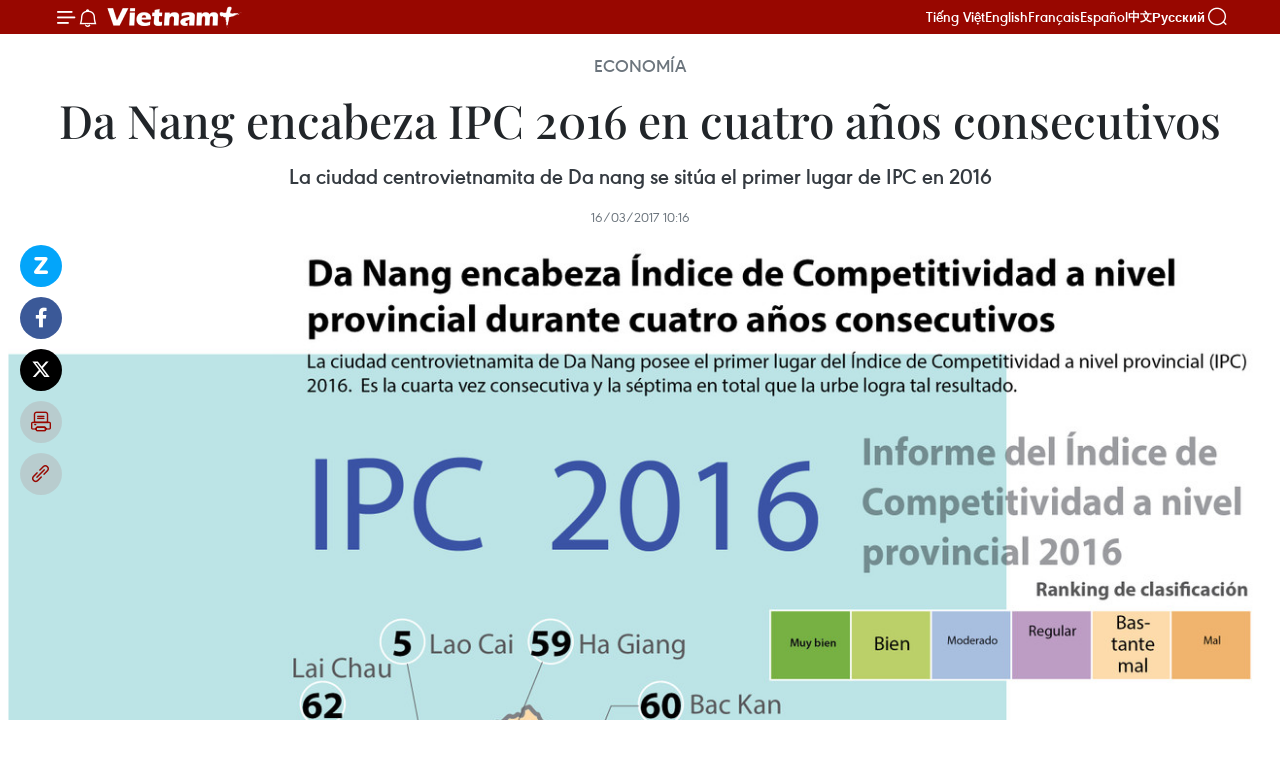

--- FILE ---
content_type: text/html;charset=utf-8
request_url: https://es.vietnamplus.vn/da-nang-encabeza-ipc-2016-en-cuatro-anos-consecutivos-post71638.vnp
body_size: 20879
content:
<!DOCTYPE html> <html lang="es" class="es"> <head> <title>Da Nang encabeza IPC 2016 en cuatro años consecutivos | Vietnam+ (VietnamPlus)</title> <meta name="description" content="La ciudad centrovietnamita de Da nang se sitúa el primer lugar de IPC en 2016"/> <meta name="keywords" content=""/> <meta name="news_keywords" content=""/> <meta http-equiv="Content-Type" content="text/html; charset=utf-8" /> <meta http-equiv="X-UA-Compatible" content="IE=edge"/> <meta http-equiv="refresh" content="1800" /> <meta name="revisit-after" content="1 days" /> <meta name="viewport" content="width=device-width, initial-scale=1"> <meta http-equiv="content-language" content="vi" /> <meta name="format-detection" content="telephone=no"/> <meta name="format-detection" content="address=no"/> <meta name="apple-mobile-web-app-capable" content="yes"> <meta name="apple-mobile-web-app-status-bar-style" content="black"> <meta name="apple-mobile-web-app-title" content="Vietnam+ (VietnamPlus)"/> <meta name="referrer" content="no-referrer-when-downgrade"/> <link rel="shortcut icon" href="https://media.vietnamplus.vn/assets/web/styles/img/favicon.ico" type="image/x-icon" /> <link rel="preconnect" href="https://media.vietnamplus.vn"/> <link rel="dns-prefetch" href="https://media.vietnamplus.vn"/> <link rel="preconnect" href="//www.google-analytics.com" /> <link rel="preconnect" href="//www.googletagmanager.com" /> <link rel="preconnect" href="//stc.za.zaloapp.com" /> <link rel="preconnect" href="//fonts.googleapis.com" /> <link rel="preconnect" href="//pagead2.googlesyndication.com"/> <link rel="preconnect" href="//tpc.googlesyndication.com"/> <link rel="preconnect" href="//securepubads.g.doubleclick.net"/> <link rel="preconnect" href="//accounts.google.com"/> <link rel="preconnect" href="//adservice.google.com"/> <link rel="preconnect" href="//adservice.google.com.vn"/> <link rel="preconnect" href="//www.googletagservices.com"/> <link rel="preconnect" href="//partner.googleadservices.com"/> <link rel="preconnect" href="//tpc.googlesyndication.com"/> <link rel="preconnect" href="//za.zdn.vn"/> <link rel="preconnect" href="//sp.zalo.me"/> <link rel="preconnect" href="//connect.facebook.net"/> <link rel="preconnect" href="//www.facebook.com"/> <link rel="dns-prefetch" href="//www.google-analytics.com" /> <link rel="dns-prefetch" href="//www.googletagmanager.com" /> <link rel="dns-prefetch" href="//stc.za.zaloapp.com" /> <link rel="dns-prefetch" href="//fonts.googleapis.com" /> <link rel="dns-prefetch" href="//pagead2.googlesyndication.com"/> <link rel="dns-prefetch" href="//tpc.googlesyndication.com"/> <link rel="dns-prefetch" href="//securepubads.g.doubleclick.net"/> <link rel="dns-prefetch" href="//accounts.google.com"/> <link rel="dns-prefetch" href="//adservice.google.com"/> <link rel="dns-prefetch" href="//adservice.google.com.vn"/> <link rel="dns-prefetch" href="//www.googletagservices.com"/> <link rel="dns-prefetch" href="//partner.googleadservices.com"/> <link rel="dns-prefetch" href="//tpc.googlesyndication.com"/> <link rel="dns-prefetch" href="//za.zdn.vn"/> <link rel="dns-prefetch" href="//sp.zalo.me"/> <link rel="dns-prefetch" href="//connect.facebook.net"/> <link rel="dns-prefetch" href="//www.facebook.com"/> <link rel="dns-prefetch" href="//graph.facebook.com"/> <link rel="dns-prefetch" href="//static.xx.fbcdn.net"/> <link rel="dns-prefetch" href="//staticxx.facebook.com"/> <script> var cmsConfig = { domainDesktop: 'https://es.vietnamplus.vn', domainMobile: 'https://es.vietnamplus.vn', domainApi: 'https://es-api.vietnamplus.vn', domainStatic: 'https://media.vietnamplus.vn', domainLog: 'https://es-log.vietnamplus.vn', googleAnalytics: 'G\-TGHDMM2RPP', siteId: 0, pageType: 1, objectId: 71638, adsZone: 373, allowAds: true, adsLazy: true, antiAdblock: true, }; if (window.location.protocol !== 'https:' && window.location.hostname.indexOf('vietnamplus.vn') !== -1) { window.location = 'https://' + window.location.hostname + window.location.pathname + window.location.hash; } var USER_AGENT=window.navigator&&(window.navigator.userAgent||window.navigator.vendor)||window.opera||"",IS_MOBILE=/Android|webOS|iPhone|iPod|BlackBerry|Windows Phone|IEMobile|Mobile Safari|Opera Mini/i.test(USER_AGENT),IS_REDIRECT=!1;function setCookie(e,o,i){var n=new Date,i=(n.setTime(n.getTime()+24*i*60*60*1e3),"expires="+n.toUTCString());document.cookie=e+"="+o+"; "+i+";path=/;"}function getCookie(e){var o=document.cookie.indexOf(e+"="),i=o+e.length+1;return!o&&e!==document.cookie.substring(0,e.length)||-1===o?null:(-1===(e=document.cookie.indexOf(";",i))&&(e=document.cookie.length),unescape(document.cookie.substring(i,e)))}IS_MOBILE&&getCookie("isDesktop")&&(setCookie("isDesktop",1,-1),window.location=window.location.pathname.replace(".amp", ".vnp")+window.location.search,IS_REDIRECT=!0); </script> <script> if(USER_AGENT && USER_AGENT.indexOf("facebot") <= 0 && USER_AGENT.indexOf("facebookexternalhit") <= 0) { var query = ''; var hash = ''; if (window.location.search) query = window.location.search; if (window.location.hash) hash = window.location.hash; var canonicalUrl = 'https://es.vietnamplus.vn/da-nang-encabeza-ipc-2016-en-cuatro-anos-consecutivos-post71638.vnp' + query + hash ; var curUrl = decodeURIComponent(window.location.href); if(!location.port && canonicalUrl.startsWith("http") && curUrl != canonicalUrl){ window.location.replace(canonicalUrl); } } </script> <meta property="fb:pages" content="120834779440" /> <meta property="fb:app_id" content="1960985707489919" /> <meta name="author" content="Vietnam+ (VietnamPlus)" /> <meta name="copyright" content="Copyright © 2026 by Vietnam+ (VietnamPlus)" /> <meta name="RATING" content="GENERAL" /> <meta name="GENERATOR" content="Vietnam+ (VietnamPlus)" /> <meta content="Vietnam+ (VietnamPlus)" itemprop="sourceOrganization" name="source"/> <meta content="news" itemprop="genre" name="medium"/> <meta name="robots" content="noarchive, max-image-preview:large, index, follow" /> <meta name="GOOGLEBOT" content="noarchive, max-image-preview:large, index, follow" /> <link rel="canonical" href="https://es.vietnamplus.vn/da-nang-encabeza-ipc-2016-en-cuatro-anos-consecutivos-post71638.vnp" /> <meta property="og:site_name" content="Vietnam+ (VietnamPlus)"/> <meta property="og:rich_attachment" content="true"/> <meta property="og:type" content="article"/> <meta property="og:url" content="https://es.vietnamplus.vn/da-nang-encabeza-ipc-2016-en-cuatro-anos-consecutivos-post71638.vnp"/> <meta property="og:image" content="https://mediaes.vietnamplus.vn/images/70bfeb50a942ce45c8e8249230c63867dc3cef2c8bdc395f976f8af279e1db092e344ffc3823bffba98b4cfd8cbc29282f76ec2738c3d4b8c1170cc48ad70abfeecaac4cbad620ec9a76a550d9afe5bd/20170314_VN_PCI2016_DN.jpg.webp"/> <meta property="og:image:width" content="1200"/> <meta property="og:image:height" content="630"/> <meta property="og:title" content="Da Nang encabeza IPC 2016 en cuatro años consecutivos"/> <meta property="og:description" content="La ciudad centrovietnamita de Da nang se sitúa el primer lugar de IPC en 2016"/> <meta name="twitter:card" value="summary"/> <meta name="twitter:url" content="https://es.vietnamplus.vn/da-nang-encabeza-ipc-2016-en-cuatro-anos-consecutivos-post71638.vnp"/> <meta name="twitter:title" content="Da Nang encabeza IPC 2016 en cuatro años consecutivos"/> <meta name="twitter:description" content="La ciudad centrovietnamita de Da nang se sitúa el primer lugar de IPC en 2016"/> <meta name="twitter:image" content="https://mediaes.vietnamplus.vn/images/70bfeb50a942ce45c8e8249230c63867dc3cef2c8bdc395f976f8af279e1db092e344ffc3823bffba98b4cfd8cbc29282f76ec2738c3d4b8c1170cc48ad70abfeecaac4cbad620ec9a76a550d9afe5bd/20170314_VN_PCI2016_DN.jpg.webp"/> <meta name="twitter:site" content="@Vietnam+ (VietnamPlus)"/> <meta name="twitter:creator" content="@Vietnam+ (VietnamPlus)"/> <meta property="article:publisher" content="https://www.facebook.com/VietnamPlus" /> <meta property="article:tag" content=""/> <meta property="article:section" content="Infografías,Economía,Multimedia" /> <meta property="article:published_time" content="2017-03-16T17:16:12+0700"/> <meta property="article:modified_time" content="2017-03-16T17:16:12+0700"/> <script type="application/ld+json"> { "@context": "http://schema.org", "@type": "Organization", "name": "Vietnam+ (VietnamPlus)", "url": "https://es.vietnamplus.vn", "logo": "https://media.vietnamplus.vn/assets/web/styles/img/logo.png", "foundingDate": "2008", "founders": [ { "@type": "Person", "name": "Thông tấn xã Việt Nam (TTXVN)" } ], "address": [ { "@type": "PostalAddress", "streetAddress": "Số 05 Lý Thường Kiệt - Hà Nội - Việt Nam", "addressLocality": "Hà Nội City", "addressRegion": "Northeast", "postalCode": "100000", "addressCountry": "VNM" } ], "contactPoint": [ { "@type": "ContactPoint", "telephone": "+84-243-941-1349", "contactType": "customer service" }, { "@type": "ContactPoint", "telephone": "+84-243-941-1348", "contactType": "customer service" } ], "sameAs": [ "https://www.facebook.com/VietnamPlus", "https://www.tiktok.com/@vietnamplus", "https://twitter.com/vietnamplus", "https://www.youtube.com/c/BaoVietnamPlus" ] } </script> <script type="application/ld+json"> { "@context" : "https://schema.org", "@type" : "WebSite", "name": "Vietnam+ (VietnamPlus)", "url": "https://es.vietnamplus.vn", "alternateName" : "Báo điện tử VIETNAMPLUS, Cơ quan của Thông tấn xã Việt Nam (TTXVN)", "potentialAction": { "@type": "SearchAction", "target": { "@type": "EntryPoint", "urlTemplate": "https://es.vietnamplus.vn/search/?q={search_term_string}" }, "query-input": "required name=search_term_string" } } </script> <script type="application/ld+json"> { "@context":"http://schema.org", "@type":"BreadcrumbList", "itemListElement":[ { "@type":"ListItem", "position":1, "item":{ "@id":"https://es.vietnamplus.vn/economia/", "name":"Economía" } } ] } </script> <script type="application/ld+json"> { "@context": "http://schema.org", "@type": "NewsArticle", "mainEntityOfPage":{ "@type":"WebPage", "@id":"https://es.vietnamplus.vn/da-nang-encabeza-ipc-2016-en-cuatro-anos-consecutivos-post71638.vnp" }, "headline": "Da Nang encabeza IPC 2016 en cuatro años consecutivos", "description": "La ciudad centrovietnamita de Da nang se sitúa el primer lugar de IPC en 2016", "image": { "@type": "ImageObject", "url": "https://mediaes.vietnamplus.vn/images/70bfeb50a942ce45c8e8249230c63867dc3cef2c8bdc395f976f8af279e1db092e344ffc3823bffba98b4cfd8cbc29282f76ec2738c3d4b8c1170cc48ad70abfeecaac4cbad620ec9a76a550d9afe5bd/20170314_VN_PCI2016_DN.jpg.webp", "width" : 1200, "height" : 675 }, "datePublished": "2017-03-16T17:16:12+0700", "dateModified": "2017-03-16T17:16:12+0700", "author": { "@type": "Person", "name": "" }, "publisher": { "@type": "Organization", "name": "Vietnam+ (VietnamPlus)", "logo": { "@type": "ImageObject", "url": "https://media.vietnamplus.vn/assets/web/styles/img/logo.png" } } } </script> <link rel="preload" href="https://media.vietnamplus.vn/assets/web/styles/css/main.min-1.0.14.css" as="style"> <link rel="preload" href="https://media.vietnamplus.vn/assets/web/js/main.min-1.0.33.js" as="script"> <link rel="preload" href="https://media.vietnamplus.vn/assets/web/js/detail.min-1.0.15.js" as="script"> <link rel="preload" href="https://common.mcms.one/assets/styles/css/vietnamplus-1.0.0.css" as="style"> <link rel="stylesheet" href="https://common.mcms.one/assets/styles/css/vietnamplus-1.0.0.css"> <link id="cms-style" rel="stylesheet" href="https://media.vietnamplus.vn/assets/web/styles/css/main.min-1.0.14.css"> <script type="text/javascript"> var _metaOgUrl = 'https://es.vietnamplus.vn/da-nang-encabeza-ipc-2016-en-cuatro-anos-consecutivos-post71638.vnp'; var page_title = document.title; var tracked_url = window.location.pathname + window.location.search + window.location.hash; var cate_path = 'economia'; if (cate_path.length > 0) { tracked_url = "/" + cate_path + tracked_url; } </script> <script async="" src="https://www.googletagmanager.com/gtag/js?id=G-TGHDMM2RPP"></script> <script> window.dataLayer = window.dataLayer || []; function gtag(){dataLayer.push(arguments);} gtag('js', new Date()); gtag('config', 'G-TGHDMM2RPP', {page_path: tracked_url}); </script> <script>window.dataLayer = window.dataLayer || [];dataLayer.push({'pageCategory': '/economia'});</script> <script> window.dataLayer = window.dataLayer || []; dataLayer.push({ 'event': 'Pageview', 'articleId': '71638', 'articleTitle': 'Da Nang encabeza IPC 2016 en cuatro años consecutivos', 'articleCategory': 'Infografías,Economía,Multimedia', 'articleAlowAds': true, 'articleType': 'infographic', 'articlePublishDate': '2017-03-16T17:16:12+0700', 'articleThumbnail': 'https://mediaes.vietnamplus.vn/images/70bfeb50a942ce45c8e8249230c63867dc3cef2c8bdc395f976f8af279e1db092e344ffc3823bffba98b4cfd8cbc29282f76ec2738c3d4b8c1170cc48ad70abfeecaac4cbad620ec9a76a550d9afe5bd/20170314_VN_PCI2016_DN.jpg.webp', 'articleShortUrl': 'https://es.vietnamplus.vn/da-nang-encabeza-ipc-2016-en-cuatro-anos-consecutivos-post71638.vnp', 'articleFullUrl': 'https://es.vietnamplus.vn/da-nang-encabeza-ipc-2016-en-cuatro-anos-consecutivos-post71638.vnp', }); </script> <script type='text/javascript'> gtag('event', 'article_page',{ 'articleId': '71638', 'articleTitle': 'Da Nang encabeza IPC 2016 en cuatro años consecutivos', 'articleCategory': 'Infografías,Economía,Multimedia', 'articleAlowAds': true, 'articleType': 'infographic', 'articlePublishDate': '2017-03-16T17:16:12+0700', 'articleThumbnail': 'https://mediaes.vietnamplus.vn/images/70bfeb50a942ce45c8e8249230c63867dc3cef2c8bdc395f976f8af279e1db092e344ffc3823bffba98b4cfd8cbc29282f76ec2738c3d4b8c1170cc48ad70abfeecaac4cbad620ec9a76a550d9afe5bd/20170314_VN_PCI2016_DN.jpg.webp', 'articleShortUrl': 'https://es.vietnamplus.vn/da-nang-encabeza-ipc-2016-en-cuatro-anos-consecutivos-post71638.vnp', 'articleFullUrl': 'https://es.vietnamplus.vn/da-nang-encabeza-ipc-2016-en-cuatro-anos-consecutivos-post71638.vnp', }); </script> <script>(function(w,d,s,l,i){w[l]=w[l]||[];w[l].push({'gtm.start': new Date().getTime(),event:'gtm.js'});var f=d.getElementsByTagName(s)[0], j=d.createElement(s),dl=l!='dataLayer'?'&l='+l:'';j.async=true;j.src= 'https://www.googletagmanager.com/gtm.js?id='+i+dl;f.parentNode.insertBefore(j,f); })(window,document,'script','dataLayer','GTM-5WM58F3N');</script> <script type="text/javascript"> !function(){"use strict";function e(e){var t=!(arguments.length>1&&void 0!==arguments[1])||arguments[1],c=document.createElement("script");c.src=e,t?c.type="module":(c.async=!0,c.type="text/javascript",c.setAttribute("nomodule",""));var n=document.getElementsByTagName("script")[0];n.parentNode.insertBefore(c,n)}!function(t,c){!function(t,c,n){var a,o,r;n.accountId=c,null!==(a=t.marfeel)&&void 0!==a||(t.marfeel={}),null!==(o=(r=t.marfeel).cmd)&&void 0!==o||(r.cmd=[]),t.marfeel.config=n;var i="https://sdk.mrf.io/statics";e("".concat(i,"/marfeel-sdk.js?id=").concat(c),!0),e("".concat(i,"/marfeel-sdk.es5.js?id=").concat(c),!1)}(t,c,arguments.length>2&&void 0!==arguments[2]?arguments[2]:{})}(window,2272,{} )}(); </script> <script async src="https://sp.zalo.me/plugins/sdk.js"></script> </head> <body class="infographic-page"> <div id="sdaWeb_SdaMasthead" class="rennab rennab-top" data-platform="1" data-position="Web_SdaMasthead"> </div> <header class=" site-header"> <div class="sticky"> <div class="container"> <i class="ic-menu"></i> <i class="ic-bell"></i> <div id="header-news" class="pick-news hidden" data-source="header-latest-news"></div> <a class="small-logo" href="/" title="Vietnam+ (VietnamPlus)">Vietnam+ (VietnamPlus)</a> <ul class="menu"> <li> <a href="https://www.vietnamplus.vn" title="Tiếng Việt" target="_blank">Tiếng Việt</a> </li> <li> <a href="https://en.vietnamplus.vn" title="English" target="_blank" rel="nofollow">English</a> </li> <li> <a href="https://fr.vietnamplus.vn" title="Français" target="_blank" rel="nofollow">Français</a> </li> <li> <a href="https://es.vietnamplus.vn" title="Español" target="_blank" rel="nofollow">Español</a> </li> <li> <a href="https://zh.vietnamplus.vn" title="中文" target="_blank" rel="nofollow">中文</a> </li> <li> <a href="https://ru.vietnamplus.vn" title="Русский" target="_blank" rel="nofollow">Русский</a> </li> </ul> <div class="search-wrapper"> <i class="ic-search"></i> <input type="text" class="search txtsearch" placeholder="Palabra clave"> </div> </div> </div> </header> <div class="site-body"> <div id="sdaWeb_SdaBackground" class="rennab " data-platform="1" data-position="Web_SdaBackground"> </div> <div class="container"> <div class="article"> <div class="breadcrumb breadcrumb-detail"> <h2 class="main"> <a href="https://es.vietnamplus.vn/economia/" title="Economía" class="active">Economía</a> </h2> </div> <h1 class="article__title cms-title "> Da Nang encabeza IPC 2016 en cuatro años consecutivos </h1> <div class="article__sapo cms-desc"> La ciudad centrovietnamita de Da nang se sitúa el primer lugar de IPC en 2016 </div> <div id="sdaWeb_SdaArticleAfterSapo" class="rennab " data-platform="1" data-position="Web_SdaArticleAfterSapo"> </div> <div class="article__meta"> <time class="time" datetime="2017-03-16T17:16:12+0700" data-time="1489659372" data-friendly="false">jueves, marzo 16, 2017 17:16</time> <meta class="cms-date" itemprop="datePublished" content="2017-03-16T17:16:12+0700"> </div> <div class="article__body zce-content-body cms-body" itemprop="articleBody"> <div class="social-pin sticky article__social"> <a href="javascript:void(0);" class="zl zalo-share-button" title="Zalo" data-href="https://es.vietnamplus.vn/da-nang-encabeza-ipc-2016-en-cuatro-anos-consecutivos-post71638.vnp" data-oaid="4486284411240520426" data-layout="1" data-color="blue" data-customize="true">Zalo</a> <a href="javascript:void(0);" class="item fb" data-href="https://es.vietnamplus.vn/da-nang-encabeza-ipc-2016-en-cuatro-anos-consecutivos-post71638.vnp" data-rel="facebook" title="Facebook">Facebook</a> <a href="javascript:void(0);" class="item tw" data-href="https://es.vietnamplus.vn/da-nang-encabeza-ipc-2016-en-cuatro-anos-consecutivos-post71638.vnp" data-rel="twitter" title="Twitter">Twitter</a> <a href="javascript:void(0);" class="bookmark sendbookmark hidden" onclick="ME.sendBookmark(this, 71638);" data-id="71638" title="Marcador">Marcador</a> <a href="javascript:void(0);" class="print sendprint" title="Print" data-href="/print-71638.html">Imprimir</a> <a href="javascript:void(0);" class="item link" data-href="https://es.vietnamplus.vn/da-nang-encabeza-ipc-2016-en-cuatro-anos-consecutivos-post71638.vnp" data-rel="copy" title="Copy link">Copy link</a> </div> <div class="article-photo"> <a href="/Uploaded_ES/HD1/2017_03_16/20170314_VN_PCI2016_DN.jpg" rel="nofollow" target="_blank"><img alt="Da Nang encabeza IPC 2016 en cuatro años consecutivos ảnh 1" src="[data-uri]" class="lazyload cms-photo" data-large-src="https://mediaes.vietnamplus.vn/images/cca9a6d80f13ff15464f9e771e0cc483b93d62fa1d2258bad1381b751d99bf7708a6b72bda7137771ccf968ce1d10bc8b8e03096fbd3c6f5a57bb971999ade62/20170314_VN_PCI2016_DN.jpg" data-src="https://mediaes.vietnamplus.vn/images/77b2a7321ff8cd9873b838465d326b00b93d62fa1d2258bad1381b751d99bf7708a6b72bda7137771ccf968ce1d10bc8b8e03096fbd3c6f5a57bb971999ade62/20170314_VN_PCI2016_DN.jpg" title="Da Nang encabeza IPC 2016 en cuatro años consecutivos ảnh 1"></a><span>Nhập mô tả cho ảnh</span>
</div> <div id="sdaWeb_SdaArticleAfterBody" class="rennab " data-platform="1" data-position="Web_SdaArticleAfterBody"> </div> </div> <div id="sdaWeb_SdaArticleAfterTag" class="rennab " data-platform="1" data-position="Web_SdaArticleAfterTag"> </div> <div class="wrap-social"> <div class="social-pin article__social"> <a href="javascript:void(0);" class="zl zalo-share-button" title="Zalo" data-href="https://es.vietnamplus.vn/da-nang-encabeza-ipc-2016-en-cuatro-anos-consecutivos-post71638.vnp" data-oaid="4486284411240520426" data-layout="1" data-color="blue" data-customize="true">Zalo</a> <a href="javascript:void(0);" class="item fb" data-href="https://es.vietnamplus.vn/da-nang-encabeza-ipc-2016-en-cuatro-anos-consecutivos-post71638.vnp" data-rel="facebook" title="Facebook">Facebook</a> <a href="javascript:void(0);" class="item tw" data-href="https://es.vietnamplus.vn/da-nang-encabeza-ipc-2016-en-cuatro-anos-consecutivos-post71638.vnp" data-rel="twitter" title="Twitter">Twitter</a> <a href="javascript:void(0);" class="bookmark sendbookmark hidden" onclick="ME.sendBookmark(this, 71638);" data-id="71638" title="Marcador">Marcador</a> <a href="javascript:void(0);" class="print sendprint" title="Print" data-href="/print-71638.html">Imprimir</a> <a href="javascript:void(0);" class="item link" data-href="https://es.vietnamplus.vn/da-nang-encabeza-ipc-2016-en-cuatro-anos-consecutivos-post71638.vnp" data-rel="copy" title="Copy link">Copy link</a> </div> <a href="https://news.google.com/publications/CAAqBwgKMN-18wowlLWFAw?hl=vi&gl=VN&ceid=VN%3Avi" class="google-news" target="_blank" title="Google News">Seguir VietnamPlus</a> </div> <div id="sdaWeb_SdaArticleAfterBody1" class="rennab " data-platform="1" data-position="Web_SdaArticleAfterBody1"> </div> <div id="sdaWeb_SdaArticleAfterBody2" class="rennab " data-platform="1" data-position="Web_SdaArticleAfterBody2"> </div> </div> <div class="col"> <div class="main-col content-col-1"> <div class="timeline secondary"> <h3 class="box-heading"> <a href="https://es.vietnamplus.vn/economia/" title="Economía" class="title"> Ver más </a> </h3> <div class="box-content content-list" data-source="recommendation-373"> <article class="story" data-id="231439"> <figure class="story__thumb"> <a class="cms-link" href="https://es.vietnamplus.vn/medios-internacionales-ven-en-vietnam-una-oportunidad-de-oro-para-acelerar-desarrollo-post231439.vnp" title="Medios internacionales ven en Vietnam una &#34;oportunidad de oro&#34; para acelerar desarrollo"> <img class="lazyload" src="[data-uri]" data-src="https://mediaes.vietnamplus.vn/images/579f5cc99d17d16eff22c60e425ef1cf51277a64fee93f364579a76c619a03caafac159a5fd5b0e53215f3929d03cb3b853fc8b7f58c6fb003fe6884fa30be25/tong-bi-thu-200126.jpg.webp" data-srcset="https://mediaes.vietnamplus.vn/images/579f5cc99d17d16eff22c60e425ef1cf51277a64fee93f364579a76c619a03caafac159a5fd5b0e53215f3929d03cb3b853fc8b7f58c6fb003fe6884fa30be25/tong-bi-thu-200126.jpg.webp 1x, https://mediaes.vietnamplus.vn/images/9d94d0cbd111fef99ac6490eee3a761851277a64fee93f364579a76c619a03caafac159a5fd5b0e53215f3929d03cb3b853fc8b7f58c6fb003fe6884fa30be25/tong-bi-thu-200126.jpg.webp 2x" alt="El secretario general To Lam presenta el Informe del Comité Central del PCV del XIII mandato sobre los documentos a presentarse en el XIV Congreso Nacional del Partido (Foto: VNA)"> <noscript><img src="https://mediaes.vietnamplus.vn/images/579f5cc99d17d16eff22c60e425ef1cf51277a64fee93f364579a76c619a03caafac159a5fd5b0e53215f3929d03cb3b853fc8b7f58c6fb003fe6884fa30be25/tong-bi-thu-200126.jpg.webp" srcset="https://mediaes.vietnamplus.vn/images/579f5cc99d17d16eff22c60e425ef1cf51277a64fee93f364579a76c619a03caafac159a5fd5b0e53215f3929d03cb3b853fc8b7f58c6fb003fe6884fa30be25/tong-bi-thu-200126.jpg.webp 1x, https://mediaes.vietnamplus.vn/images/9d94d0cbd111fef99ac6490eee3a761851277a64fee93f364579a76c619a03caafac159a5fd5b0e53215f3929d03cb3b853fc8b7f58c6fb003fe6884fa30be25/tong-bi-thu-200126.jpg.webp 2x" alt="El secretario general To Lam presenta el Informe del Comité Central del PCV del XIII mandato sobre los documentos a presentarse en el XIV Congreso Nacional del Partido (Foto: VNA)" class="image-fallback"></noscript> </a> </figure> <h2 class="story__heading" data-tracking="231439"> <a class=" cms-link" href="https://es.vietnamplus.vn/medios-internacionales-ven-en-vietnam-una-oportunidad-de-oro-para-acelerar-desarrollo-post231439.vnp" title="Medios internacionales ven en Vietnam una &#34;oportunidad de oro&#34; para acelerar desarrollo"> Medios internacionales ven en Vietnam una "oportunidad de oro" para acelerar desarrollo </a> </h2> <time class="time" datetime="2026-01-21T07:30:00+0700" data-time="1768955400"> 21/01/2026 07:30 </time> <div class="story__summary story__shorten"> <p>The New York Times, Bloomberg y otros medios analizan el XIV Congreso del PCV y resaltan a Vietnam como una de las economías más dinámicas del mundo.</p> </div> </article> <article class="story" data-id="231402"> <figure class="story__thumb"> <a class="cms-link" href="https://es.vietnamplus.vn/vietnam-refuerza-el-potencial-interno-y-eleva-su-papel-en-arena-internacional-post231402.vnp" title="Vietnam refuerza el potencial interno y eleva su papel en arena internacional"> <img class="lazyload" src="[data-uri]" data-src="https://mediaes.vietnamplus.vn/images/08d6e2591940e2cafa2768324419a395757e40b8d5e1fec9fefbeb6abfb8b288234c0fd8be2cb2ba00d7e79ae0d239e3bd58c4b406af1d8369cd1ffe886dbadb/ung-quc-hung-dai-hoi-xiv.jpg.webp" data-srcset="https://mediaes.vietnamplus.vn/images/08d6e2591940e2cafa2768324419a395757e40b8d5e1fec9fefbeb6abfb8b288234c0fd8be2cb2ba00d7e79ae0d239e3bd58c4b406af1d8369cd1ffe886dbadb/ung-quc-hung-dai-hoi-xiv.jpg.webp 1x, https://mediaes.vietnamplus.vn/images/3973adb3d112c9d066e2764ecec202f1757e40b8d5e1fec9fefbeb6abfb8b288234c0fd8be2cb2ba00d7e79ae0d239e3bd58c4b406af1d8369cd1ffe886dbadb/ung-quc-hung-dai-hoi-xiv.jpg.webp 2x" alt="Ung Quoc Hung, ingeniero jefe del Grupo Setec Nucléaire (Francia), y vicepresidente de la Red de profesionales nucleares de Vietnam en el extranjero (VietNuc). (Fuente: VNA)"> <noscript><img src="https://mediaes.vietnamplus.vn/images/08d6e2591940e2cafa2768324419a395757e40b8d5e1fec9fefbeb6abfb8b288234c0fd8be2cb2ba00d7e79ae0d239e3bd58c4b406af1d8369cd1ffe886dbadb/ung-quc-hung-dai-hoi-xiv.jpg.webp" srcset="https://mediaes.vietnamplus.vn/images/08d6e2591940e2cafa2768324419a395757e40b8d5e1fec9fefbeb6abfb8b288234c0fd8be2cb2ba00d7e79ae0d239e3bd58c4b406af1d8369cd1ffe886dbadb/ung-quc-hung-dai-hoi-xiv.jpg.webp 1x, https://mediaes.vietnamplus.vn/images/3973adb3d112c9d066e2764ecec202f1757e40b8d5e1fec9fefbeb6abfb8b288234c0fd8be2cb2ba00d7e79ae0d239e3bd58c4b406af1d8369cd1ffe886dbadb/ung-quc-hung-dai-hoi-xiv.jpg.webp 2x" alt="Ung Quoc Hung, ingeniero jefe del Grupo Setec Nucléaire (Francia), y vicepresidente de la Red de profesionales nucleares de Vietnam en el extranjero (VietNuc). (Fuente: VNA)" class="image-fallback"></noscript> </a> </figure> <h2 class="story__heading" data-tracking="231402"> <a class=" cms-link" href="https://es.vietnamplus.vn/vietnam-refuerza-el-potencial-interno-y-eleva-su-papel-en-arena-internacional-post231402.vnp" title="Vietnam refuerza el potencial interno y eleva su papel en arena internacional"> Vietnam refuerza el potencial interno y eleva su papel en arena internacional </a> </h2> <time class="time" datetime="2026-01-20T09:53:55+0700" data-time="1768877635"> 20/01/2026 09:53 </time> <div class="story__summary story__shorten"> <p>El requerimiento clave para Vietnam en el nuevo período de desarrollo consiste en seguir promoviendo los grandes logros de 40 años de Doi Moi (Renovación), al tiempo que impulsa con mayor fuerza la transición hacia un modelo de desarrollo sostenible.</p> </div> </article> <article class="story" data-id="231387"> <figure class="story__thumb"> <a class="cms-link" href="https://es.vietnamplus.vn/vietnam-deviene-centro-de-produccion-y-servicios-de-alto-valor-post231387.vnp" title="Vietnam deviene centro de producción y servicios de alto valor"> <img class="lazyload" src="[data-uri]" data-src="https://mediaes.vietnamplus.vn/images/[base64]/vna-potal-viet-nam-la-trung-tam-khu-vuc-ve-san-xuat-va-dich-vu-gia-tri-cao-8537745.jpg.webp" data-srcset="https://mediaes.vietnamplus.vn/images/[base64]/vna-potal-viet-nam-la-trung-tam-khu-vuc-ve-san-xuat-va-dich-vu-gia-tri-cao-8537745.jpg.webp 1x, https://mediaes.vietnamplus.vn/images/[base64]/vna-potal-viet-nam-la-trung-tam-khu-vuc-ve-san-xuat-va-dich-vu-gia-tri-cao-8537745.jpg.webp 2x" alt="Shan Saeed, economista jefe del grupo industrial e inmobiliario IQI Juwai (Malasia)"> <noscript><img src="https://mediaes.vietnamplus.vn/images/[base64]/vna-potal-viet-nam-la-trung-tam-khu-vuc-ve-san-xuat-va-dich-vu-gia-tri-cao-8537745.jpg.webp" srcset="https://mediaes.vietnamplus.vn/images/[base64]/vna-potal-viet-nam-la-trung-tam-khu-vuc-ve-san-xuat-va-dich-vu-gia-tri-cao-8537745.jpg.webp 1x, https://mediaes.vietnamplus.vn/images/[base64]/vna-potal-viet-nam-la-trung-tam-khu-vuc-ve-san-xuat-va-dich-vu-gia-tri-cao-8537745.jpg.webp 2x" alt="Shan Saeed, economista jefe del grupo industrial e inmobiliario IQI Juwai (Malasia)" class="image-fallback"></noscript> </a> </figure> <h2 class="story__heading" data-tracking="231387"> <a class=" cms-link" href="https://es.vietnamplus.vn/vietnam-deviene-centro-de-produccion-y-servicios-de-alto-valor-post231387.vnp" title="Vietnam deviene centro de producción y servicios de alto valor"> Vietnam deviene centro de producción y servicios de alto valor </a> </h2> <time class="time" datetime="2026-01-19T15:40:45+0700" data-time="1768812045"> 19/01/2026 15:40 </time> <div class="story__summary story__shorten"> <p>Vietnam está entrando en una etapa decisiva de madurez económica, marcada por un cambio estructural desde la producción a gran escala hacia actividades de mayor valor añadido y servicios cada vez más sofisticados, evaluó Shan Saeed, economista jefe del grupo industrial e inmobiliario IQI Juwai (Malasia).</p> </div> </article> <article class="story" data-id="231377"> <figure class="story__thumb"> <a class="cms-link" href="https://es.vietnamplus.vn/doi-moi-vietnam-sienta-bases-para-ser-un-pais-de-altos-ingresos-en-2045-post231377.vnp" title="Doi Moi: Vietnam sienta bases para ser un país de altos ingresos en 2045"> <img class="lazyload" src="[data-uri]" data-src="https://mediaes.vietnamplus.vn/images/18068d5f4d6550be0e90cb3c306a7c22d57c670c7cfc919399b3977bcefc2036aa5882b6e0eccbebdf091f5f6be7e4f65be8a5b33b6eb663dd308151e53daa57/cang-bien.jpg.webp" data-srcset="https://mediaes.vietnamplus.vn/images/18068d5f4d6550be0e90cb3c306a7c22d57c670c7cfc919399b3977bcefc2036aa5882b6e0eccbebdf091f5f6be7e4f65be8a5b33b6eb663dd308151e53daa57/cang-bien.jpg.webp 1x, https://mediaes.vietnamplus.vn/images/5600725eba817801ab1d6c9958648460d57c670c7cfc919399b3977bcefc2036aa5882b6e0eccbebdf091f5f6be7e4f65be8a5b33b6eb663dd308151e53daa57/cang-bien.jpg.webp 2x" alt="Un puerto marítimo dentro del sistema portuario de Cai Mep-Thi Vai, comuna de Phu My, provincia de Ba Ria-Vung Tau. (Foto: VNA)"> <noscript><img src="https://mediaes.vietnamplus.vn/images/18068d5f4d6550be0e90cb3c306a7c22d57c670c7cfc919399b3977bcefc2036aa5882b6e0eccbebdf091f5f6be7e4f65be8a5b33b6eb663dd308151e53daa57/cang-bien.jpg.webp" srcset="https://mediaes.vietnamplus.vn/images/18068d5f4d6550be0e90cb3c306a7c22d57c670c7cfc919399b3977bcefc2036aa5882b6e0eccbebdf091f5f6be7e4f65be8a5b33b6eb663dd308151e53daa57/cang-bien.jpg.webp 1x, https://mediaes.vietnamplus.vn/images/5600725eba817801ab1d6c9958648460d57c670c7cfc919399b3977bcefc2036aa5882b6e0eccbebdf091f5f6be7e4f65be8a5b33b6eb663dd308151e53daa57/cang-bien.jpg.webp 2x" alt="Un puerto marítimo dentro del sistema portuario de Cai Mep-Thi Vai, comuna de Phu My, provincia de Ba Ria-Vung Tau. (Foto: VNA)" class="image-fallback"></noscript> </a> </figure> <h2 class="story__heading" data-tracking="231377"> <a class=" cms-link" href="https://es.vietnamplus.vn/doi-moi-vietnam-sienta-bases-para-ser-un-pais-de-altos-ingresos-en-2045-post231377.vnp" title="Doi Moi: Vietnam sienta bases para ser un país de altos ingresos en 2045"> Doi Moi: Vietnam sienta bases para ser un país de altos ingresos en 2045 </a> </h2> <time class="time" datetime="2026-01-19T14:46:37+0700" data-time="1768808797"> 19/01/2026 14:46 </time> <div class="story__summary story__shorten"> <p>Vietnam ha alcanzado logros notables tras 40 años de implementación del proceso de Doi Moi (Renovación) (1986-2026), estos éxitos constituyen una base importante para que se convierta en un país desarrollado y de altos ingresos en 2045.</p> </div> </article> <article class="story" data-id="231360"> <figure class="story__thumb"> <a class="cms-link" href="https://es.vietnamplus.vn/liderazgo-del-partido-impulsa-el-crecimiento-economico-de-vietnam-post231360.vnp" title="Liderazgo del Partido impulsa el crecimiento económico de Vietnam"> <img class="lazyload" src="[data-uri]" data-src="https://mediaes.vietnamplus.vn/images/[base64]/vna-potal-dai-hoi-dang-xiv-nhung-nen-tang-kinh-te-then-chot-8536574.jpg.webp" data-srcset="https://mediaes.vietnamplus.vn/images/[base64]/vna-potal-dai-hoi-dang-xiv-nhung-nen-tang-kinh-te-then-chot-8536574.jpg.webp 1x, https://mediaes.vietnamplus.vn/images/[base64]/vna-potal-dai-hoi-dang-xiv-nhung-nen-tang-kinh-te-then-chot-8536574.jpg.webp 2x" alt="El doctor Ho Quoc Tuan, profesor titular de la Universidad de Bristol (Reino Unido). (Fuente: VNA)"> <noscript><img src="https://mediaes.vietnamplus.vn/images/[base64]/vna-potal-dai-hoi-dang-xiv-nhung-nen-tang-kinh-te-then-chot-8536574.jpg.webp" srcset="https://mediaes.vietnamplus.vn/images/[base64]/vna-potal-dai-hoi-dang-xiv-nhung-nen-tang-kinh-te-then-chot-8536574.jpg.webp 1x, https://mediaes.vietnamplus.vn/images/[base64]/vna-potal-dai-hoi-dang-xiv-nhung-nen-tang-kinh-te-then-chot-8536574.jpg.webp 2x" alt="El doctor Ho Quoc Tuan, profesor titular de la Universidad de Bristol (Reino Unido). (Fuente: VNA)" class="image-fallback"></noscript> </a> </figure> <h2 class="story__heading" data-tracking="231360"> <a class=" cms-link" href="https://es.vietnamplus.vn/liderazgo-del-partido-impulsa-el-crecimiento-economico-de-vietnam-post231360.vnp" title="Liderazgo del Partido impulsa el crecimiento económico de Vietnam"> Liderazgo del Partido impulsa el crecimiento económico de Vietnam </a> </h2> <time class="time" datetime="2026-01-19T09:49:45+0700" data-time="1768790985"> 19/01/2026 09:49 </time> <div class="story__summary story__shorten"> <p>En un contexto global volátil, Vietnam destaca por mantener la estabilidad macroeconómica e importantes equilibrios, así como por alcanzar una de las tasas de crecimiento más altas de la región y del mundo, lo que es una evidencia clara de lo acertado de la estrategia de desarrollo adoptada por el Partido Comunista en su mandato 2020-2025.</p> </div> </article> <div id="sdaWeb_SdaNative1" class="rennab " data-platform="1" data-position="Web_SdaNative1"> </div> <article class="story" data-id="231352"> <figure class="story__thumb"> <a class="cms-link" href="https://es.vietnamplus.vn/cooperacion-comercial-entre-china-y-vietnam-se-convertira-en-modelo-regional-post231352.vnp" title="Cooperación comercial entre China y Vietnam se convertirá en modelo regional"> <img class="lazyload" src="[data-uri]" data-src="https://mediaes.vietnamplus.vn/images/[base64]/vna-potal-hop-tac-kinh-te-thuong-mai-trung-viet-se-tro-thanh-hinh-mau-hop-tac-khu-vuc-8535351.jpg.webp" data-srcset="https://mediaes.vietnamplus.vn/images/[base64]/vna-potal-hop-tac-kinh-te-thuong-mai-trung-viet-se-tro-thanh-hinh-mau-hop-tac-khu-vuc-8535351.jpg.webp 1x, https://mediaes.vietnamplus.vn/images/[base64]/vna-potal-hop-tac-kinh-te-thuong-mai-trung-viet-se-tro-thanh-hinh-mau-hop-tac-khu-vuc-8535351.jpg.webp 2x" alt="Xu Ningning, presidente del Comité de Cooperación Industrial en el marco del Acuerdo de Asociación Económica Integral Regional (RCEP) (Fuente: VNA)"> <noscript><img src="https://mediaes.vietnamplus.vn/images/[base64]/vna-potal-hop-tac-kinh-te-thuong-mai-trung-viet-se-tro-thanh-hinh-mau-hop-tac-khu-vuc-8535351.jpg.webp" srcset="https://mediaes.vietnamplus.vn/images/[base64]/vna-potal-hop-tac-kinh-te-thuong-mai-trung-viet-se-tro-thanh-hinh-mau-hop-tac-khu-vuc-8535351.jpg.webp 1x, https://mediaes.vietnamplus.vn/images/[base64]/vna-potal-hop-tac-kinh-te-thuong-mai-trung-viet-se-tro-thanh-hinh-mau-hop-tac-khu-vuc-8535351.jpg.webp 2x" alt="Xu Ningning, presidente del Comité de Cooperación Industrial en el marco del Acuerdo de Asociación Económica Integral Regional (RCEP) (Fuente: VNA)" class="image-fallback"></noscript> </a> </figure> <h2 class="story__heading" data-tracking="231352"> <a class=" cms-link" href="https://es.vietnamplus.vn/cooperacion-comercial-entre-china-y-vietnam-se-convertira-en-modelo-regional-post231352.vnp" title="Cooperación comercial entre China y Vietnam se convertirá en modelo regional"> Cooperación comercial entre China y Vietnam se convertirá en modelo regional </a> </h2> <time class="time" datetime="2026-01-18T18:13:50+0700" data-time="1768734830"> 18/01/2026 18:13 </time> <div class="story__summary story__shorten"> <p>La cooperación económica-comercial entre China y Vietnam ha logrado resultados destacados y efectivos, siendo una demostración vívida de la amistad tradicional “camaradas y hermanos al mismo tiempo”.</p> </div> </article> <article class="story" data-id="231349"> <figure class="story__thumb"> <a class="cms-link" href="https://es.vietnamplus.vn/vietnam-impulsa-cooperacion-con-el-grupo-holandes-asml-para-el-desarrollo-de-industria-de-semiconductores-post231349.vnp" title="Vietnam impulsa cooperación con el grupo holandés ASML para el desarrollo de industria de semiconductores"> <img class="lazyload" src="[data-uri]" data-src="https://mediaes.vietnamplus.vn/images/a1af0e25a1124e034d52602711cf572e48b3155bf577337ccc0cd1085f2cac7f6059754cf78db0c03d4f681d40696be9/ha-lan.png.webp" data-srcset="https://mediaes.vietnamplus.vn/images/a1af0e25a1124e034d52602711cf572e48b3155bf577337ccc0cd1085f2cac7f6059754cf78db0c03d4f681d40696be9/ha-lan.png.webp 1x, https://mediaes.vietnamplus.vn/images/6975f8604fb2a7f29e25e1e8a6482cc748b3155bf577337ccc0cd1085f2cac7f6059754cf78db0c03d4f681d40696be9/ha-lan.png.webp 2x" alt="En la cita (Fuente: VNA)"> <noscript><img src="https://mediaes.vietnamplus.vn/images/a1af0e25a1124e034d52602711cf572e48b3155bf577337ccc0cd1085f2cac7f6059754cf78db0c03d4f681d40696be9/ha-lan.png.webp" srcset="https://mediaes.vietnamplus.vn/images/a1af0e25a1124e034d52602711cf572e48b3155bf577337ccc0cd1085f2cac7f6059754cf78db0c03d4f681d40696be9/ha-lan.png.webp 1x, https://mediaes.vietnamplus.vn/images/6975f8604fb2a7f29e25e1e8a6482cc748b3155bf577337ccc0cd1085f2cac7f6059754cf78db0c03d4f681d40696be9/ha-lan.png.webp 2x" alt="En la cita (Fuente: VNA)" class="image-fallback"></noscript> </a> </figure> <h2 class="story__heading" data-tracking="231349"> <a class=" cms-link" href="https://es.vietnamplus.vn/vietnam-impulsa-cooperacion-con-el-grupo-holandes-asml-para-el-desarrollo-de-industria-de-semiconductores-post231349.vnp" title="Vietnam impulsa cooperación con el grupo holandés ASML para el desarrollo de industria de semiconductores"> Vietnam impulsa cooperación con el grupo holandés ASML para el desarrollo de industria de semiconductores </a> </h2> <time class="time" datetime="2026-01-18T17:01:05+0700" data-time="1768730465"> 18/01/2026 17:01 </time> <div class="story__summary story__shorten"> <p>Vietnam y el grupo neerlandés ASML analizan cooperación estratégica para desarrollar la industria de semiconductores y la formación de talento local.</p> </div> </article> <article class="story" data-id="231301"> <figure class="story__thumb"> <a class="cms-link" href="https://es.vietnamplus.vn/ocop-apuesta-por-productos-verdes-y-sostenibles-en-ciudad-ho-chi-minh-post231301.vnp" title="OCOP apuesta por productos verdes y sostenibles en Ciudad Ho Chi Minh "> <img class="lazyload" src="[data-uri]" data-src="https://mediaes.vietnamplus.vn/images/21f6f6c8a9caf3e7a920a1cc360ad66551a9da0878be993aeb4d7ed8341ef24f6b3e799a77bc1eee7f95d89ba5cb28bb42b50337017c9cd8e14686fb616011c2/hoi-cho-mua-thu-ocop.jpg.webp" data-srcset="https://mediaes.vietnamplus.vn/images/21f6f6c8a9caf3e7a920a1cc360ad66551a9da0878be993aeb4d7ed8341ef24f6b3e799a77bc1eee7f95d89ba5cb28bb42b50337017c9cd8e14686fb616011c2/hoi-cho-mua-thu-ocop.jpg.webp 1x, https://mediaes.vietnamplus.vn/images/a95552f4682d1422d7f71166867df5e551a9da0878be993aeb4d7ed8341ef24f6b3e799a77bc1eee7f95d89ba5cb28bb42b50337017c9cd8e14686fb616011c2/hoi-cho-mua-thu-ocop.jpg.webp 2x" alt="Los productos de OCOP se exhiben en la feria. (Fuente: VNA)"> <noscript><img src="https://mediaes.vietnamplus.vn/images/21f6f6c8a9caf3e7a920a1cc360ad66551a9da0878be993aeb4d7ed8341ef24f6b3e799a77bc1eee7f95d89ba5cb28bb42b50337017c9cd8e14686fb616011c2/hoi-cho-mua-thu-ocop.jpg.webp" srcset="https://mediaes.vietnamplus.vn/images/21f6f6c8a9caf3e7a920a1cc360ad66551a9da0878be993aeb4d7ed8341ef24f6b3e799a77bc1eee7f95d89ba5cb28bb42b50337017c9cd8e14686fb616011c2/hoi-cho-mua-thu-ocop.jpg.webp 1x, https://mediaes.vietnamplus.vn/images/a95552f4682d1422d7f71166867df5e551a9da0878be993aeb4d7ed8341ef24f6b3e799a77bc1eee7f95d89ba5cb28bb42b50337017c9cd8e14686fb616011c2/hoi-cho-mua-thu-ocop.jpg.webp 2x" alt="Los productos de OCOP se exhiben en la feria. (Fuente: VNA)" class="image-fallback"></noscript> </a> </figure> <h2 class="story__heading" data-tracking="231301"> <a class=" cms-link" href="https://es.vietnamplus.vn/ocop-apuesta-por-productos-verdes-y-sostenibles-en-ciudad-ho-chi-minh-post231301.vnp" title="OCOP apuesta por productos verdes y sostenibles en Ciudad Ho Chi Minh "> OCOP apuesta por productos verdes y sostenibles en Ciudad Ho Chi Minh </a> </h2> <time class="time" datetime="2026-01-18T14:00:00+0700" data-time="1768719600"> 18/01/2026 14:00 </time> <div class="story__summary story__shorten"> <p>Tras más de siete años de implementación, el programa OCOP (Cada Comuna, Un producto) en Ciudad Ho Chi Minh está experimentando una transformación significativa, pasando de una expansión extensiva a un desarrollo en profundidad.</p> </div> </article> <article class="story" data-id="231332"> <figure class="story__thumb"> <a class="cms-link" href="https://es.vietnamplus.vn/academica-estadounidense-elogia-solidez-del-crecimiento-y-estrategia-exterior-de-vietnam-ante-su-xiv-congreso-post231332.vnp" title="Académica estadounidense elogia solidez del crecimiento y estrategia exterior de Vietnam ante su XIV Congreso "> <img class="lazyload" src="[data-uri]" data-src="https://mediaes.vietnamplus.vn/images/[base64]/vna-potal-cong-ty-tan-de-xuat-khau-hon-12-trieu-san-pham-moi-nam-7880243.jpg.webp" data-srcset="https://mediaes.vietnamplus.vn/images/[base64]/vna-potal-cong-ty-tan-de-xuat-khau-hon-12-trieu-san-pham-moi-nam-7880243.jpg.webp 1x, https://mediaes.vietnamplus.vn/images/[base64]/vna-potal-cong-ty-tan-de-xuat-khau-hon-12-trieu-san-pham-moi-nam-7880243.jpg.webp 2x" alt="Confeccionan juegos deportivos en Vietnam (Foto: VNA)"> <noscript><img src="https://mediaes.vietnamplus.vn/images/[base64]/vna-potal-cong-ty-tan-de-xuat-khau-hon-12-trieu-san-pham-moi-nam-7880243.jpg.webp" srcset="https://mediaes.vietnamplus.vn/images/[base64]/vna-potal-cong-ty-tan-de-xuat-khau-hon-12-trieu-san-pham-moi-nam-7880243.jpg.webp 1x, https://mediaes.vietnamplus.vn/images/[base64]/vna-potal-cong-ty-tan-de-xuat-khau-hon-12-trieu-san-pham-moi-nam-7880243.jpg.webp 2x" alt="Confeccionan juegos deportivos en Vietnam (Foto: VNA)" class="image-fallback"></noscript> </a> </figure> <h2 class="story__heading" data-tracking="231332"> <a class=" cms-link" href="https://es.vietnamplus.vn/academica-estadounidense-elogia-solidez-del-crecimiento-y-estrategia-exterior-de-vietnam-ante-su-xiv-congreso-post231332.vnp" title="Académica estadounidense elogia solidez del crecimiento y estrategia exterior de Vietnam ante su XIV Congreso "> Académica estadounidense elogia solidez del crecimiento y estrategia exterior de Vietnam ante su XIV Congreso </a> </h2> <time class="time" datetime="2026-01-17T17:33:13+0700" data-time="1768645993"> 17/01/2026 17:33 </time> <div class="story__summary story__shorten"> <p>La experta estadounidense Piper Campbell&nbsp;destacó el crecimiento del 8% del PIB y la política exterior de multilateralización de Vietnam, anticipando que el XIV Congreso definirá una hoja de ruta para un desarrollo sostenible.</p> </div> </article> <article class="story" data-id="231318"> <figure class="story__thumb"> <a class="cms-link" href="https://es.vietnamplus.vn/impulsan-comercio-fronterizo-y-crecimiento-regional-en-provincia-central-de-vietnam-post231318.vnp" title="Impulsan comercio fronterizo y crecimiento regional en provincia central de Vietnam"> <img class="lazyload" src="[data-uri]" data-src="https://mediaes.vietnamplus.vn/images/21f6f6c8a9caf3e7a920a1cc360ad6650167747f1ed6ce55160020bd222ff1736e2408fd010374451c7c23042512e5d6e39a70570a70623b78a970c6cc1d1538/lao-bao-1.jpg.webp" data-srcset="https://mediaes.vietnamplus.vn/images/21f6f6c8a9caf3e7a920a1cc360ad6650167747f1ed6ce55160020bd222ff1736e2408fd010374451c7c23042512e5d6e39a70570a70623b78a970c6cc1d1538/lao-bao-1.jpg.webp 1x, https://mediaes.vietnamplus.vn/images/a95552f4682d1422d7f71166867df5e50167747f1ed6ce55160020bd222ff1736e2408fd010374451c7c23042512e5d6e39a70570a70623b78a970c6cc1d1538/lao-bao-1.jpg.webp 2x" alt="La puerta fronteriza internacional de Lao Bao. (Fuente: VNA)"> <noscript><img src="https://mediaes.vietnamplus.vn/images/21f6f6c8a9caf3e7a920a1cc360ad6650167747f1ed6ce55160020bd222ff1736e2408fd010374451c7c23042512e5d6e39a70570a70623b78a970c6cc1d1538/lao-bao-1.jpg.webp" srcset="https://mediaes.vietnamplus.vn/images/21f6f6c8a9caf3e7a920a1cc360ad6650167747f1ed6ce55160020bd222ff1736e2408fd010374451c7c23042512e5d6e39a70570a70623b78a970c6cc1d1538/lao-bao-1.jpg.webp 1x, https://mediaes.vietnamplus.vn/images/a95552f4682d1422d7f71166867df5e50167747f1ed6ce55160020bd222ff1736e2408fd010374451c7c23042512e5d6e39a70570a70623b78a970c6cc1d1538/lao-bao-1.jpg.webp 2x" alt="La puerta fronteriza internacional de Lao Bao. (Fuente: VNA)" class="image-fallback"></noscript> </a> </figure> <h2 class="story__heading" data-tracking="231318"> <a class=" cms-link" href="https://es.vietnamplus.vn/impulsan-comercio-fronterizo-y-crecimiento-regional-en-provincia-central-de-vietnam-post231318.vnp" title="Impulsan comercio fronterizo y crecimiento regional en provincia central de Vietnam"> Impulsan comercio fronterizo y crecimiento regional en provincia central de Vietnam </a> </h2> <time class="time" datetime="2026-01-17T14:00:00+0700" data-time="1768633200"> 17/01/2026 14:00 </time> <div class="story__summary story__shorten"> <p>La Zona Económica y Comercial Especial de Lao Bao impulsa comercio, logística y turismo, y refuerza la integración regional y la seguridad fronteriza de Vietnam.</p> </div> </article> <article class="story" data-id="231298"> <figure class="story__thumb"> <a class="cms-link" href="https://es.vietnamplus.vn/economia-de-vietnam-en-el-periodo-20212025-contra-viento-y-marea-sentar-bases-solidas-y-avanzar-con-fuerza-hacia-nueva-era-post231298.vnp" title="Economía de Vietnam en el período 2021–2025: contra viento y marea, sentar bases sólidas y avanzar con fuerza hacia nueva era"> <img class="lazyload" src="[data-uri]" data-src="https://mediaes.vietnamplus.vn/images/10b35e7ea1400aaa9dc54a12ae7fa3dc34fb92e7da779428dd7bcb020569f2cf1e82a1abb79c3bbdae2571c303e6be7ed9ba6e0e50c9e92f6c55449e55d83655/kinh-te-viet-nam.jpg.webp" data-srcset="https://mediaes.vietnamplus.vn/images/10b35e7ea1400aaa9dc54a12ae7fa3dc34fb92e7da779428dd7bcb020569f2cf1e82a1abb79c3bbdae2571c303e6be7ed9ba6e0e50c9e92f6c55449e55d83655/kinh-te-viet-nam.jpg.webp 1x, https://mediaes.vietnamplus.vn/images/5aea9544c4e23fb9a0759c3a0d478a6b34fb92e7da779428dd7bcb020569f2cf1e82a1abb79c3bbdae2571c303e6be7ed9ba6e0e50c9e92f6c55449e55d83655/kinh-te-viet-nam.jpg.webp 2x" alt="Economía de Vietnam en el período 2021–2025: contra viento y marea, sentar bases sólidas y avanzar con fuerza hacia nueva era"> <noscript><img src="https://mediaes.vietnamplus.vn/images/10b35e7ea1400aaa9dc54a12ae7fa3dc34fb92e7da779428dd7bcb020569f2cf1e82a1abb79c3bbdae2571c303e6be7ed9ba6e0e50c9e92f6c55449e55d83655/kinh-te-viet-nam.jpg.webp" srcset="https://mediaes.vietnamplus.vn/images/10b35e7ea1400aaa9dc54a12ae7fa3dc34fb92e7da779428dd7bcb020569f2cf1e82a1abb79c3bbdae2571c303e6be7ed9ba6e0e50c9e92f6c55449e55d83655/kinh-te-viet-nam.jpg.webp 1x, https://mediaes.vietnamplus.vn/images/5aea9544c4e23fb9a0759c3a0d478a6b34fb92e7da779428dd7bcb020569f2cf1e82a1abb79c3bbdae2571c303e6be7ed9ba6e0e50c9e92f6c55449e55d83655/kinh-te-viet-nam.jpg.webp 2x" alt="Economía de Vietnam en el período 2021–2025: contra viento y marea, sentar bases sólidas y avanzar con fuerza hacia nueva era" class="image-fallback"></noscript> </a> </figure> <h2 class="story__heading" data-tracking="231298"> <a class=" cms-link" href="https://es.vietnamplus.vn/economia-de-vietnam-en-el-periodo-20212025-contra-viento-y-marea-sentar-bases-solidas-y-avanzar-con-fuerza-hacia-nueva-era-post231298.vnp" title="Economía de Vietnam en el período 2021–2025: contra viento y marea, sentar bases sólidas y avanzar con fuerza hacia nueva era"> <i class="ic-infographic"></i> Economía de Vietnam en el período 2021–2025: contra viento y marea, sentar bases sólidas y avanzar con fuerza hacia nueva era </a> </h2> <time class="time" datetime="2026-01-17T08:00:00+0700" data-time="1768611600"> 17/01/2026 08:00 </time> <div class="story__summary story__shorten"> <p>En el período 2021-2025, Vietnam logró mantener la estabilidad de su economía macroeconómica ante un contexto mundial lleno de fluctuaciones, evidenciando claramente la gran resiliencia de la economía nacional.</p> </div> </article> <article class="story" data-id="231290"> <figure class="story__thumb"> <a class="cms-link" href="https://es.vietnamplus.vn/vinfast-colabora-con-30-universidades-para-estandarizar-la-formacion-de-ingenieros-post231290.vnp" title="VinFast colabora con 30 universidades para estandarizar la formación de ingenieros "> <img class="lazyload" src="[data-uri]" data-src="https://mediaes.vietnamplus.vn/images/18068d5f4d6550be0e90cb3c306a7c2203506479c997d93a3e7d17a30d4fedd130be01785a0346dcabf4193e5aa4f0ded9ba6e0e50c9e92f6c55449e55d83655/a1-20260116102754.jpg.webp" data-srcset="https://mediaes.vietnamplus.vn/images/18068d5f4d6550be0e90cb3c306a7c2203506479c997d93a3e7d17a30d4fedd130be01785a0346dcabf4193e5aa4f0ded9ba6e0e50c9e92f6c55449e55d83655/a1-20260116102754.jpg.webp 1x, https://mediaes.vietnamplus.vn/images/5600725eba817801ab1d6c995864846003506479c997d93a3e7d17a30d4fedd130be01785a0346dcabf4193e5aa4f0ded9ba6e0e50c9e92f6c55449e55d83655/a1-20260116102754.jpg.webp 2x" alt="En el acto de firma. (Fuente: VinFast)"> <noscript><img src="https://mediaes.vietnamplus.vn/images/18068d5f4d6550be0e90cb3c306a7c2203506479c997d93a3e7d17a30d4fedd130be01785a0346dcabf4193e5aa4f0ded9ba6e0e50c9e92f6c55449e55d83655/a1-20260116102754.jpg.webp" srcset="https://mediaes.vietnamplus.vn/images/18068d5f4d6550be0e90cb3c306a7c2203506479c997d93a3e7d17a30d4fedd130be01785a0346dcabf4193e5aa4f0ded9ba6e0e50c9e92f6c55449e55d83655/a1-20260116102754.jpg.webp 1x, https://mediaes.vietnamplus.vn/images/5600725eba817801ab1d6c995864846003506479c997d93a3e7d17a30d4fedd130be01785a0346dcabf4193e5aa4f0ded9ba6e0e50c9e92f6c55449e55d83655/a1-20260116102754.jpg.webp 2x" alt="En el acto de firma. (Fuente: VinFast)" class="image-fallback"></noscript> </a> </figure> <h2 class="story__heading" data-tracking="231290"> <a class=" cms-link" href="https://es.vietnamplus.vn/vinfast-colabora-con-30-universidades-para-estandarizar-la-formacion-de-ingenieros-post231290.vnp" title="VinFast colabora con 30 universidades para estandarizar la formación de ingenieros "> VinFast colabora con 30 universidades para estandarizar la formación de ingenieros </a> </h2> <time class="time" datetime="2026-01-17T02:18:53+0700" data-time="1768591133"> 17/01/2026 02:18 </time> <div class="story__summary story__shorten"> <p>VinFast firmó acuerdos con 30 universidades vietnamitas para estandarizar la formación y crear una fuerza laboral cualificada en vehículos eléctricos. </p> </div> </article> <article class="story" data-id="231280"> <figure class="story__thumb"> <a class="cms-link" href="https://es.vietnamplus.vn/vietnam-reducira-proactivamente-las-exportaciones-de-arroz-a-partir-de-2026-post231280.vnp" title="Vietnam reducirá proactivamente las exportaciones de arroz a partir de 2026"> <img class="lazyload" src="[data-uri]" data-src="https://mediaes.vietnamplus.vn/images/18068d5f4d6550be0e90cb3c306a7c224015cba083777e9aaf91d40bfce12b10455e30243ee564d10a9bf0132f2d618de39a70570a70623b78a970c6cc1d1538/untitled-1.jpg.webp" data-srcset="https://mediaes.vietnamplus.vn/images/18068d5f4d6550be0e90cb3c306a7c224015cba083777e9aaf91d40bfce12b10455e30243ee564d10a9bf0132f2d618de39a70570a70623b78a970c6cc1d1538/untitled-1.jpg.webp 1x, https://mediaes.vietnamplus.vn/images/5600725eba817801ab1d6c99586484604015cba083777e9aaf91d40bfce12b10455e30243ee564d10a9bf0132f2d618de39a70570a70623b78a970c6cc1d1538/untitled-1.jpg.webp 2x" alt="Foto de ilustración. (Fuente: https://thanhnien.vn/)"> <noscript><img src="https://mediaes.vietnamplus.vn/images/18068d5f4d6550be0e90cb3c306a7c224015cba083777e9aaf91d40bfce12b10455e30243ee564d10a9bf0132f2d618de39a70570a70623b78a970c6cc1d1538/untitled-1.jpg.webp" srcset="https://mediaes.vietnamplus.vn/images/18068d5f4d6550be0e90cb3c306a7c224015cba083777e9aaf91d40bfce12b10455e30243ee564d10a9bf0132f2d618de39a70570a70623b78a970c6cc1d1538/untitled-1.jpg.webp 1x, https://mediaes.vietnamplus.vn/images/5600725eba817801ab1d6c99586484604015cba083777e9aaf91d40bfce12b10455e30243ee564d10a9bf0132f2d618de39a70570a70623b78a970c6cc1d1538/untitled-1.jpg.webp 2x" alt="Foto de ilustración. (Fuente: https://thanhnien.vn/)" class="image-fallback"></noscript> </a> </figure> <h2 class="story__heading" data-tracking="231280"> <a class=" cms-link" href="https://es.vietnamplus.vn/vietnam-reducira-proactivamente-las-exportaciones-de-arroz-a-partir-de-2026-post231280.vnp" title="Vietnam reducirá proactivamente las exportaciones de arroz a partir de 2026"> Vietnam reducirá proactivamente las exportaciones de arroz a partir de 2026 </a> </h2> <time class="time" datetime="2026-01-17T01:24:33+0700" data-time="1768587873"> 17/01/2026 01:24 </time> <div class="story__summary story__shorten"> <p>Vietnam tiene previsto exportar alrededor de 7 millones de toneladas de arroz en 2026, en comparación con los 8 millones de toneladas del año pasado, con una disminución progresiva hasta alcanzar solo 4 millones de toneladas para 2030, según lo informado por Do Ha Nam, presidente de la Asociación de Alimentos de Vietnam (VFA).</p> </div> </article> <article class="story" data-id="231309"> <figure class="story__thumb"> <a class="cms-link" href="https://es.vietnamplus.vn/vietnam-preve-lanzar-su-centro-financiero-internacional-en-ciudad-ho-chi-minh-en-febrero-de-2026-post231309.vnp" title="Vietnam prevé lanzar su Centro Financiero Internacional en Ciudad Ho Chi Minh en febrero de 2026"> <img class="lazyload" src="[data-uri]" data-src="https://mediaes.vietnamplus.vn/images/08d6e2591940e2cafa2768324419a395c716962bc041731b6bec52ffa6269de2e49064280bde6b191e63f63f4333c15281e4bcb427ae282580bbef04a0e02785/pham-minh-chinh.jpg.webp" data-srcset="https://mediaes.vietnamplus.vn/images/08d6e2591940e2cafa2768324419a395c716962bc041731b6bec52ffa6269de2e49064280bde6b191e63f63f4333c15281e4bcb427ae282580bbef04a0e02785/pham-minh-chinh.jpg.webp 1x, https://mediaes.vietnamplus.vn/images/3973adb3d112c9d066e2764ecec202f1c716962bc041731b6bec52ffa6269de2e49064280bde6b191e63f63f4333c15281e4bcb427ae282580bbef04a0e02785/pham-minh-chinh.jpg.webp 2x" alt="El primer ministro de Vietnam, Pham Minh Chinh, preside la reunión (Fuente: VNA)"> <noscript><img src="https://mediaes.vietnamplus.vn/images/08d6e2591940e2cafa2768324419a395c716962bc041731b6bec52ffa6269de2e49064280bde6b191e63f63f4333c15281e4bcb427ae282580bbef04a0e02785/pham-minh-chinh.jpg.webp" srcset="https://mediaes.vietnamplus.vn/images/08d6e2591940e2cafa2768324419a395c716962bc041731b6bec52ffa6269de2e49064280bde6b191e63f63f4333c15281e4bcb427ae282580bbef04a0e02785/pham-minh-chinh.jpg.webp 1x, https://mediaes.vietnamplus.vn/images/3973adb3d112c9d066e2764ecec202f1c716962bc041731b6bec52ffa6269de2e49064280bde6b191e63f63f4333c15281e4bcb427ae282580bbef04a0e02785/pham-minh-chinh.jpg.webp 2x" alt="El primer ministro de Vietnam, Pham Minh Chinh, preside la reunión (Fuente: VNA)" class="image-fallback"></noscript> </a> </figure> <h2 class="story__heading" data-tracking="231309"> <a class=" cms-link" href="https://es.vietnamplus.vn/vietnam-preve-lanzar-su-centro-financiero-internacional-en-ciudad-ho-chi-minh-en-febrero-de-2026-post231309.vnp" title="Vietnam prevé lanzar su Centro Financiero Internacional en Ciudad Ho Chi Minh en febrero de 2026"> Vietnam prevé lanzar su Centro Financiero Internacional en Ciudad Ho Chi Minh en febrero de 2026 </a> </h2> <time class="time" datetime="2026-01-16T18:01:43+0700" data-time="1768561303"> 16/01/2026 18:01 </time> <div class="story__summary story__shorten"> <p>El Primer Ministro anuncia que el Centro Financiero Internacional de Ciudad Ho Chi Minh operará desde febrero de 2026, impulsando la integración financiera global.</p> </div> </article> <article class="story" data-id="231294"> <figure class="story__thumb"> <a class="cms-link" href="https://es.vietnamplus.vn/record-en-exportacion-de-anacardo-revela-desafios-de-rentabilidad-en-vietnam-post231294.vnp" title="Récord en exportación de anacardo revela desafíos de rentabilidad en Vietnam"> <img class="lazyload" src="[data-uri]" data-src="https://mediaes.vietnamplus.vn/images/18068d5f4d6550be0e90cb3c306a7c22b5aae4b166de222ad176807a95d073b9db6d7db6ac1ace3b3074c01115a10af30afc8cb1b22e67744dac7df0102a376c/hat-dieu-2-9973.jpg.webp" data-srcset="https://mediaes.vietnamplus.vn/images/18068d5f4d6550be0e90cb3c306a7c22b5aae4b166de222ad176807a95d073b9db6d7db6ac1ace3b3074c01115a10af30afc8cb1b22e67744dac7df0102a376c/hat-dieu-2-9973.jpg.webp 1x, https://mediaes.vietnamplus.vn/images/5600725eba817801ab1d6c9958648460b5aae4b166de222ad176807a95d073b9db6d7db6ac1ace3b3074c01115a10af30afc8cb1b22e67744dac7df0102a376c/hat-dieu-2-9973.jpg.webp 2x" alt="Procesamiento de anacardo. (Fuente: VNA)"> <noscript><img src="https://mediaes.vietnamplus.vn/images/18068d5f4d6550be0e90cb3c306a7c22b5aae4b166de222ad176807a95d073b9db6d7db6ac1ace3b3074c01115a10af30afc8cb1b22e67744dac7df0102a376c/hat-dieu-2-9973.jpg.webp" srcset="https://mediaes.vietnamplus.vn/images/18068d5f4d6550be0e90cb3c306a7c22b5aae4b166de222ad176807a95d073b9db6d7db6ac1ace3b3074c01115a10af30afc8cb1b22e67744dac7df0102a376c/hat-dieu-2-9973.jpg.webp 1x, https://mediaes.vietnamplus.vn/images/5600725eba817801ab1d6c9958648460b5aae4b166de222ad176807a95d073b9db6d7db6ac1ace3b3074c01115a10af30afc8cb1b22e67744dac7df0102a376c/hat-dieu-2-9973.jpg.webp 2x" alt="Procesamiento de anacardo. (Fuente: VNA)" class="image-fallback"></noscript> </a> </figure> <h2 class="story__heading" data-tracking="231294"> <a class=" cms-link" href="https://es.vietnamplus.vn/record-en-exportacion-de-anacardo-revela-desafios-de-rentabilidad-en-vietnam-post231294.vnp" title="Récord en exportación de anacardo revela desafíos de rentabilidad en Vietnam"> Récord en exportación de anacardo revela desafíos de rentabilidad en Vietnam </a> </h2> <time class="time" datetime="2026-01-16T15:47:57+0700" data-time="1768553277"> 16/01/2026 15:47 </time> <div class="story__summary story__shorten"> <p>Por primera vez, las exportaciones de anacardo de Vietnam superaron los cinco mil millones de dólares, sin embargo, esta impresionante cifra aún no está directamente relacionada con los beneficios económicos que obtienen las empresas.</p> </div> </article> <article class="story" data-id="231287"> <figure class="story__thumb"> <a class="cms-link" href="https://es.vietnamplus.vn/inicia-en-hanoi-construccion-de-parque-de-tecnologia-digital-con-inversion-millonaria-post231287.vnp" title="Inicia en Hanoi construcción de parque de tecnología digital con inversión millonaria"> <img class="lazyload" src="[data-uri]" data-src="https://mediaes.vietnamplus.vn/images/18068d5f4d6550be0e90cb3c306a7c224015cba083777e9aaf91d40bfce12b10216de3f00abd583ac57db87796902728e39a70570a70623b78a970c6cc1d1538/untitled-2.jpg.webp" data-srcset="https://mediaes.vietnamplus.vn/images/18068d5f4d6550be0e90cb3c306a7c224015cba083777e9aaf91d40bfce12b10216de3f00abd583ac57db87796902728e39a70570a70623b78a970c6cc1d1538/untitled-2.jpg.webp 1x, https://mediaes.vietnamplus.vn/images/5600725eba817801ab1d6c99586484604015cba083777e9aaf91d40bfce12b10216de3f00abd583ac57db87796902728e39a70570a70623b78a970c6cc1d1538/untitled-2.jpg.webp 2x" alt="Representación parcial del proyecto del Parque Tecnológico Digital y de Usos Múltiples. (Foto: FPT)"> <noscript><img src="https://mediaes.vietnamplus.vn/images/18068d5f4d6550be0e90cb3c306a7c224015cba083777e9aaf91d40bfce12b10216de3f00abd583ac57db87796902728e39a70570a70623b78a970c6cc1d1538/untitled-2.jpg.webp" srcset="https://mediaes.vietnamplus.vn/images/18068d5f4d6550be0e90cb3c306a7c224015cba083777e9aaf91d40bfce12b10216de3f00abd583ac57db87796902728e39a70570a70623b78a970c6cc1d1538/untitled-2.jpg.webp 1x, https://mediaes.vietnamplus.vn/images/5600725eba817801ab1d6c99586484604015cba083777e9aaf91d40bfce12b10216de3f00abd583ac57db87796902728e39a70570a70623b78a970c6cc1d1538/untitled-2.jpg.webp 2x" alt="Representación parcial del proyecto del Parque Tecnológico Digital y de Usos Múltiples. (Foto: FPT)" class="image-fallback"></noscript> </a> </figure> <h2 class="story__heading" data-tracking="231287"> <a class=" cms-link" href="https://es.vietnamplus.vn/inicia-en-hanoi-construccion-de-parque-de-tecnologia-digital-con-inversion-millonaria-post231287.vnp" title="Inicia en Hanoi construcción de parque de tecnología digital con inversión millonaria"> Inicia en Hanoi construcción de parque de tecnología digital con inversión millonaria </a> </h2> <time class="time" datetime="2026-01-16T15:08:15+0700" data-time="1768550895"> 16/01/2026 15:08 </time> <div class="story__summary story__shorten"> <p>El Comité Popular de Hanoi, junto con la Corporación FPT, dio inicio hoy a la construcción de un parque de tecnología digital y usos múltiples en los distritos de Tay Tuu y Phu Dien, en saludo al XIV Congreso Nacional del Partido Comunista de Vietnam.</p> </div> </article> <article class="story" data-id="231285"> <figure class="story__thumb"> <a class="cms-link" href="https://es.vietnamplus.vn/diplomacia-economica-facilita-la-apertura-de-mercados-para-las-exportaciones-agricolas-post231285.vnp" title="Diplomacia económica facilita la apertura de mercados para las exportaciones agrícolas"> <img class="lazyload" src="[data-uri]" data-src="https://mediaes.vietnamplus.vn/images/18068d5f4d6550be0e90cb3c306a7c2237223e98fca9ea775a6df620eac7dc5d92566ef2c6729a2f65a814fc5ec2ddf05d7313b08298db053c87e1172afd4ab95eae243d031e08968437a71c0a9dae50/092550-ket-noi-nong-san-viet-nam-italy.jpg.webp" data-srcset="https://mediaes.vietnamplus.vn/images/18068d5f4d6550be0e90cb3c306a7c2237223e98fca9ea775a6df620eac7dc5d92566ef2c6729a2f65a814fc5ec2ddf05d7313b08298db053c87e1172afd4ab95eae243d031e08968437a71c0a9dae50/092550-ket-noi-nong-san-viet-nam-italy.jpg.webp 1x, https://mediaes.vietnamplus.vn/images/5600725eba817801ab1d6c995864846037223e98fca9ea775a6df620eac7dc5d92566ef2c6729a2f65a814fc5ec2ddf05d7313b08298db053c87e1172afd4ab95eae243d031e08968437a71c0a9dae50/092550-ket-noi-nong-san-viet-nam-italy.jpg.webp 2x" alt="La Embajada de Vietnam en Italia participó en la 41ª Feria agrícola Macfrut, celebrada en Rimini, región de Emilia-Romagna (Italia). (Fuente: VNA)"> <noscript><img src="https://mediaes.vietnamplus.vn/images/18068d5f4d6550be0e90cb3c306a7c2237223e98fca9ea775a6df620eac7dc5d92566ef2c6729a2f65a814fc5ec2ddf05d7313b08298db053c87e1172afd4ab95eae243d031e08968437a71c0a9dae50/092550-ket-noi-nong-san-viet-nam-italy.jpg.webp" srcset="https://mediaes.vietnamplus.vn/images/18068d5f4d6550be0e90cb3c306a7c2237223e98fca9ea775a6df620eac7dc5d92566ef2c6729a2f65a814fc5ec2ddf05d7313b08298db053c87e1172afd4ab95eae243d031e08968437a71c0a9dae50/092550-ket-noi-nong-san-viet-nam-italy.jpg.webp 1x, https://mediaes.vietnamplus.vn/images/5600725eba817801ab1d6c995864846037223e98fca9ea775a6df620eac7dc5d92566ef2c6729a2f65a814fc5ec2ddf05d7313b08298db053c87e1172afd4ab95eae243d031e08968437a71c0a9dae50/092550-ket-noi-nong-san-viet-nam-italy.jpg.webp 2x" alt="La Embajada de Vietnam en Italia participó en la 41ª Feria agrícola Macfrut, celebrada en Rimini, región de Emilia-Romagna (Italia). (Fuente: VNA)" class="image-fallback"></noscript> </a> </figure> <h2 class="story__heading" data-tracking="231285"> <a class=" cms-link" href="https://es.vietnamplus.vn/diplomacia-economica-facilita-la-apertura-de-mercados-para-las-exportaciones-agricolas-post231285.vnp" title="Diplomacia económica facilita la apertura de mercados para las exportaciones agrícolas"> Diplomacia económica facilita la apertura de mercados para las exportaciones agrícolas </a> </h2> <time class="time" datetime="2026-01-16T14:50:12+0700" data-time="1768549812"> 16/01/2026 14:50 </time> <div class="story__summary story__shorten"> <p>Junto con los esfuerzos para reestructurar la producción y mejorar la calidad de los productos, la diplomacia económica ha jugado un papel clave en la expansión de los mercados, la eliminación de barreras comerciales y la integración más profunda de los productos agrícolas vietnamitas en las cadenas de suministro globales.</p> </div> </article> <article class="story" data-id="231269"> <figure class="story__thumb"> <a class="cms-link" href="https://es.vietnamplus.vn/comercio-electronico-lidera-transformacion-de-la-economia-digital-de-vietnam-en-2026-post231269.vnp" title="Comercio electrónico lidera transformación de la economía digital de Vietnam en 2026"> <img class="lazyload" src="[data-uri]" data-src="https://mediaes.vietnamplus.vn/images/10b35e7ea1400aaa9dc54a12ae7fa3dc1a41a0b9088cfed59a300eb05669dcd4adb2fb6b8364fa39cd1306fbe08a05a8af6ba64cab4210a999427acb69cb11f1e39a70570a70623b78a970c6cc1d1538/thuong-mai-dien-tu-090421.jpg.webp" data-srcset="https://mediaes.vietnamplus.vn/images/10b35e7ea1400aaa9dc54a12ae7fa3dc1a41a0b9088cfed59a300eb05669dcd4adb2fb6b8364fa39cd1306fbe08a05a8af6ba64cab4210a999427acb69cb11f1e39a70570a70623b78a970c6cc1d1538/thuong-mai-dien-tu-090421.jpg.webp 1x, https://mediaes.vietnamplus.vn/images/5aea9544c4e23fb9a0759c3a0d478a6b1a41a0b9088cfed59a300eb05669dcd4adb2fb6b8364fa39cd1306fbe08a05a8af6ba64cab4210a999427acb69cb11f1e39a70570a70623b78a970c6cc1d1538/thuong-mai-dien-tu-090421.jpg.webp 2x" alt="Foto de ilustración (Fuente: VNA)"> <noscript><img src="https://mediaes.vietnamplus.vn/images/10b35e7ea1400aaa9dc54a12ae7fa3dc1a41a0b9088cfed59a300eb05669dcd4adb2fb6b8364fa39cd1306fbe08a05a8af6ba64cab4210a999427acb69cb11f1e39a70570a70623b78a970c6cc1d1538/thuong-mai-dien-tu-090421.jpg.webp" srcset="https://mediaes.vietnamplus.vn/images/10b35e7ea1400aaa9dc54a12ae7fa3dc1a41a0b9088cfed59a300eb05669dcd4adb2fb6b8364fa39cd1306fbe08a05a8af6ba64cab4210a999427acb69cb11f1e39a70570a70623b78a970c6cc1d1538/thuong-mai-dien-tu-090421.jpg.webp 1x, https://mediaes.vietnamplus.vn/images/5aea9544c4e23fb9a0759c3a0d478a6b1a41a0b9088cfed59a300eb05669dcd4adb2fb6b8364fa39cd1306fbe08a05a8af6ba64cab4210a999427acb69cb11f1e39a70570a70623b78a970c6cc1d1538/thuong-mai-dien-tu-090421.jpg.webp 2x" alt="Foto de ilustración (Fuente: VNA)" class="image-fallback"></noscript> </a> </figure> <h2 class="story__heading" data-tracking="231269"> <a class=" cms-link" href="https://es.vietnamplus.vn/comercio-electronico-lidera-transformacion-de-la-economia-digital-de-vietnam-en-2026-post231269.vnp" title="Comercio electrónico lidera transformación de la economía digital de Vietnam en 2026"> Comercio electrónico lidera transformación de la economía digital de Vietnam en 2026 </a> </h2> <time class="time" datetime="2026-01-16T10:04:16+0700" data-time="1768532656"> 16/01/2026 10:04 </time> <div class="story__summary story__shorten"> <p>El comercio electrónico se consolida en 2026 como el eje central del mapa de la economía digital de Vietnam, donde cada transacción y transmisión en vivo se convierte en un “punto de contacto digital” que genera valor en tiempo real.</p> </div> </article> <article class="story" data-id="231267"> <figure class="story__thumb"> <a class="cms-link" href="https://es.vietnamplus.vn/experto-chino-califica-de-sobresaliente-crecimiento-del-pib-de-vietnam-en-2025-post231267.vnp" title="Experto chino califica de sobresaliente crecimiento del PIB de Vietnam en 2025"> <img class="lazyload" src="[data-uri]" data-src="https://mediaes.vietnamplus.vn/images/18068d5f4d6550be0e90cb3c306a7c22b5aae4b166de222ad176807a95d073b9dc48bd27f836a4e814b905a989b94776d9ba6e0e50c9e92f6c55449e55d83655/hang-hoa-150126-1.jpg.webp" data-srcset="https://mediaes.vietnamplus.vn/images/18068d5f4d6550be0e90cb3c306a7c22b5aae4b166de222ad176807a95d073b9dc48bd27f836a4e814b905a989b94776d9ba6e0e50c9e92f6c55449e55d83655/hang-hoa-150126-1.jpg.webp 1x, https://mediaes.vietnamplus.vn/images/5600725eba817801ab1d6c9958648460b5aae4b166de222ad176807a95d073b9dc48bd27f836a4e814b905a989b94776d9ba6e0e50c9e92f6c55449e55d83655/hang-hoa-150126-1.jpg.webp 2x" alt="Foto de ilustración. (Fuente: VNA)"> <noscript><img src="https://mediaes.vietnamplus.vn/images/18068d5f4d6550be0e90cb3c306a7c22b5aae4b166de222ad176807a95d073b9dc48bd27f836a4e814b905a989b94776d9ba6e0e50c9e92f6c55449e55d83655/hang-hoa-150126-1.jpg.webp" srcset="https://mediaes.vietnamplus.vn/images/18068d5f4d6550be0e90cb3c306a7c22b5aae4b166de222ad176807a95d073b9dc48bd27f836a4e814b905a989b94776d9ba6e0e50c9e92f6c55449e55d83655/hang-hoa-150126-1.jpg.webp 1x, https://mediaes.vietnamplus.vn/images/5600725eba817801ab1d6c9958648460b5aae4b166de222ad176807a95d073b9dc48bd27f836a4e814b905a989b94776d9ba6e0e50c9e92f6c55449e55d83655/hang-hoa-150126-1.jpg.webp 2x" alt="Foto de ilustración. (Fuente: VNA)" class="image-fallback"></noscript> </a> </figure> <h2 class="story__heading" data-tracking="231267"> <a class=" cms-link" href="https://es.vietnamplus.vn/experto-chino-califica-de-sobresaliente-crecimiento-del-pib-de-vietnam-en-2025-post231267.vnp" title="Experto chino califica de sobresaliente crecimiento del PIB de Vietnam en 2025"> Experto chino califica de sobresaliente crecimiento del PIB de Vietnam en 2025 </a> </h2> <time class="time" datetime="2026-01-16T09:17:25+0700" data-time="1768529845"> 16/01/2026 09:17 </time> <div class="story__summary story__shorten"> <p>El crecimiento del Producto Interno Bruto (PIB) de Vietnam, que alcanzó un 8,02 % en 2025, se considera un logro destacado, reflejando la sólida resiliencia y el dinamismo del país en un contexto económico global complejo y volátil.</p> </div> </article> <article class="story" data-id="231261"> <figure class="story__thumb"> <a class="cms-link" href="https://es.vietnamplus.vn/vietnam-promueve-asociacion-con-gigante-mundial-de-semiconductores-post231261.vnp" title="Vietnam promueve asociación con gigante mundial de semiconductores"> <img class="lazyload" src="[data-uri]" data-src="https://mediaes.vietnamplus.vn/images/10b35e7ea1400aaa9dc54a12ae7fa3dc77f4ee87fa6a4d4d2f1c9eb797e94bed5f812694d5bab2748d893fdbca992a5e/pmc3.jpg.webp" data-srcset="https://mediaes.vietnamplus.vn/images/10b35e7ea1400aaa9dc54a12ae7fa3dc77f4ee87fa6a4d4d2f1c9eb797e94bed5f812694d5bab2748d893fdbca992a5e/pmc3.jpg.webp 1x, https://mediaes.vietnamplus.vn/images/5aea9544c4e23fb9a0759c3a0d478a6b77f4ee87fa6a4d4d2f1c9eb797e94bed5f812694d5bab2748d893fdbca992a5e/pmc3.jpg.webp 2x" alt="El primer ministro de Vietnam, Pham Minh Chinh, y el vicepresidente del gigante holandés de la industria de semiconductores ASML, Eduard Stiphout (Foto: VNA)"> <noscript><img src="https://mediaes.vietnamplus.vn/images/10b35e7ea1400aaa9dc54a12ae7fa3dc77f4ee87fa6a4d4d2f1c9eb797e94bed5f812694d5bab2748d893fdbca992a5e/pmc3.jpg.webp" srcset="https://mediaes.vietnamplus.vn/images/10b35e7ea1400aaa9dc54a12ae7fa3dc77f4ee87fa6a4d4d2f1c9eb797e94bed5f812694d5bab2748d893fdbca992a5e/pmc3.jpg.webp 1x, https://mediaes.vietnamplus.vn/images/5aea9544c4e23fb9a0759c3a0d478a6b77f4ee87fa6a4d4d2f1c9eb797e94bed5f812694d5bab2748d893fdbca992a5e/pmc3.jpg.webp 2x" alt="El primer ministro de Vietnam, Pham Minh Chinh, y el vicepresidente del gigante holandés de la industria de semiconductores ASML, Eduard Stiphout (Foto: VNA)" class="image-fallback"></noscript> </a> </figure> <h2 class="story__heading" data-tracking="231261"> <a class=" cms-link" href="https://es.vietnamplus.vn/vietnam-promueve-asociacion-con-gigante-mundial-de-semiconductores-post231261.vnp" title="Vietnam promueve asociación con gigante mundial de semiconductores"> Vietnam promueve asociación con gigante mundial de semiconductores </a> </h2> <time class="time" datetime="2026-01-15T20:44:19+0700" data-time="1768484659"> 15/01/2026 20:44 </time> <div class="story__summary story__shorten"> <p>El primer ministro de Vietnam, Pham Minh Chinh, se reunió hoy con el vicepresidente del gigante holandés de la industria de semiconductores ASML, Eduard Stiphout, enfatizando la voluntad de Vietnam de convertirse en un centro de innovación tecnológica y abogando por una cooperación estratégica para desarrollar la industria local de semiconductores.</p> </div> </article> </div> <button type="button" class="more-news control__loadmore" data-page="1" data-zone="373" data-type="zone" data-layout="recommend">Descargar</button> </div> </div> <div class="sub-col sidebar-right-1"> <div id="sidebar-top-1"> <div id="sdaWeb_SdaRightTop1" class="rennab " data-platform="1" data-position="Web_SdaRightTop1"> </div> <div id="sdaWeb_SdaRightTop2" class="rennab " data-platform="1" data-position="Web_SdaRightTop2"> </div> <div class="most-viewed fyi-position"> <h3 class="box-heading"> <a class="title" href="/mostread.vnp" title="Lo más visto">Lo más visto</a> </h3> <div class="box-content" data-source="mostread-news"> <article class="story"> <h2 class="story__heading" data-tracking="230532"> <a class=" cms-link" href="https://es.vietnamplus.vn/vietnam-alcanza-900-mil-millones-de-dolares-en-comercio-exterior-en-2025-post230532.vnp" title="Vietnam alcanza 900 mil millones de dólares en comercio exterior en 2025"> Vietnam alcanza 900 mil millones de dólares en comercio exterior en 2025 </a> </h2> </article> <article class="story"> <h2 class="story__heading" data-tracking="230694"> <a class=" cms-link" href="https://es.vietnamplus.vn/ciudad-ho-chi-minh-desarrolla-zona-franca-comercial-de-nueva-generacion-post230694.vnp" title="Ciudad Ho Chi Minh desarrolla zona franca comercial de nueva generación"> Ciudad Ho Chi Minh desarrolla zona franca comercial de nueva generación </a> </h2> </article> <article class="story"> <h2 class="story__heading" data-tracking="230671"> <a class=" cms-link" href="https://es.vietnamplus.vn/remesas-a-ciudad-ho-chi-minh-alcanzan-nivel-record-en-2025-post230671.vnp" title="Remesas a Ciudad Ho Chi Minh alcanzan nivel récord en 2025"> Remesas a Ciudad Ho Chi Minh alcanzan nivel récord en 2025 </a> </h2> </article> <article class="story"> <h2 class="story__heading" data-tracking="230667"> <a class=" cms-link" href="https://es.vietnamplus.vn/exportaciones-de-pangasius-de-vietnam-logran-resultado-alentador-post230667.vnp" title="Exportaciones de pangasius de Vietnam logran resultado alentador"> Exportaciones de pangasius de Vietnam logran resultado alentador </a> </h2> </article> <article class="story"> <h2 class="story__heading" data-tracking="230794"> <a class=" cms-link" href="https://es.vietnamplus.vn/destaca-especialista-argentino-crecimiento-estable-de-vietnam-post230794.vnp" title="Destaca especialista argentino crecimiento estable de Vietnam"> Destaca especialista argentino crecimiento estable de Vietnam </a> </h2> </article> </div> </div> <div id="sdaWeb_SdaRight1" class="rennab " data-platform="1" data-position="Web_SdaRight1"> </div> <div class="box-infographic fyi-position"> <h3 class="box-heading"> <a class="title" href="https://es.vietnamplus.vn/infographics/" title="Infografías"> Infografías </a> </h3> <div class="box-content" data-source="zone-box-385"> <article class="story"> <figure class="story__thumb"> <a class="cms-link" href="https://es.vietnamplus.vn/algunos-contenidos-importantes-del-xiv-congreso-nacional-del-partido-post231307.vnp" title="Algunos contenidos importantes del XIV Congreso Nacional del Partido"> <img class="lazyload" src="[data-uri]" data-src="https://mediaes.vietnamplus.vn/images/0e57529162e6f87da79a01478505e5d50cc5a4c420303c88e8618e139d189ad0b32c985a6fca22752fd32dc7f7f62efd853fc8b7f58c6fb003fe6884fa30be25/co-dang-co-to-quoc.jpg.webp" data-srcset="https://mediaes.vietnamplus.vn/images/0e57529162e6f87da79a01478505e5d50cc5a4c420303c88e8618e139d189ad0b32c985a6fca22752fd32dc7f7f62efd853fc8b7f58c6fb003fe6884fa30be25/co-dang-co-to-quoc.jpg.webp 1x, https://mediaes.vietnamplus.vn/images/3401f418feedf8a6b90eb01558904f3b0cc5a4c420303c88e8618e139d189ad0b32c985a6fca22752fd32dc7f7f62efd853fc8b7f58c6fb003fe6884fa30be25/co-dang-co-to-quoc.jpg.webp 2x" alt="Algunos contenidos importantes del XIV Congreso Nacional del Partido"> <noscript><img src="https://mediaes.vietnamplus.vn/images/0e57529162e6f87da79a01478505e5d50cc5a4c420303c88e8618e139d189ad0b32c985a6fca22752fd32dc7f7f62efd853fc8b7f58c6fb003fe6884fa30be25/co-dang-co-to-quoc.jpg.webp" srcset="https://mediaes.vietnamplus.vn/images/0e57529162e6f87da79a01478505e5d50cc5a4c420303c88e8618e139d189ad0b32c985a6fca22752fd32dc7f7f62efd853fc8b7f58c6fb003fe6884fa30be25/co-dang-co-to-quoc.jpg.webp 1x, https://mediaes.vietnamplus.vn/images/3401f418feedf8a6b90eb01558904f3b0cc5a4c420303c88e8618e139d189ad0b32c985a6fca22752fd32dc7f7f62efd853fc8b7f58c6fb003fe6884fa30be25/co-dang-co-to-quoc.jpg.webp 2x" alt="Algunos contenidos importantes del XIV Congreso Nacional del Partido" class="image-fallback"></noscript> </a> </figure> <h2 class="story__heading" data-tracking="231307"> <a class=" cms-link" href="https://es.vietnamplus.vn/algunos-contenidos-importantes-del-xiv-congreso-nacional-del-partido-post231307.vnp" title="Algunos contenidos importantes del XIV Congreso Nacional del Partido"> <i class="ic-infographic"></i> Algunos contenidos importantes del XIV Congreso Nacional del Partido </a> </h2> <time class="time" datetime="2026-01-19T08:00:00+0700" data-time="1768784400"> 19/01/2026 08:00 </time> </article> </div> </div> <div id="sdaWeb_SdaRight2" class="rennab " data-platform="1" data-position="Web_SdaRight2"> </div> <div class="box-video fyi-position"> <h3 class="box-heading"> <a class="title" href="https://es.vietnamplus.vn/videos/" title="Videos"> Videos </a> </h3> <div class="box-content" data-source="zone-box-380"> <article class="story"> <figure class="story__thumb"> <a class="cms-link" href="https://es.vietnamplus.vn/crece-perfil-internacional-de-vietnam-en-la-nueva-era-de-desarrollo-post231412.vnp" title="Crece perfil internacional de Vietnam en la nueva era de desarrollo"> <img class="lazyload" src="[data-uri]" data-src="https://mediaes.vietnamplus.vn/images/cd5ccd4dfb26e801ad891498ec318da7e41d577606a99b106732385a29aa6afaf47327ad2b67f4a9e99a49885a394ca2dbf4f76d0fec49e9f83a3613c76bbde5/screenshot-36.png.webp" data-srcset="https://mediaes.vietnamplus.vn/images/cd5ccd4dfb26e801ad891498ec318da7e41d577606a99b106732385a29aa6afaf47327ad2b67f4a9e99a49885a394ca2dbf4f76d0fec49e9f83a3613c76bbde5/screenshot-36.png.webp 1x, https://mediaes.vietnamplus.vn/images/63bdfe735f3bd34c0eac951b88ff1b73e41d577606a99b106732385a29aa6afaf47327ad2b67f4a9e99a49885a394ca2dbf4f76d0fec49e9f83a3613c76bbde5/screenshot-36.png.webp 2x" alt="Crece perfil internacional de Vietnam en la nueva era de desarrollo"> <noscript><img src="https://mediaes.vietnamplus.vn/images/cd5ccd4dfb26e801ad891498ec318da7e41d577606a99b106732385a29aa6afaf47327ad2b67f4a9e99a49885a394ca2dbf4f76d0fec49e9f83a3613c76bbde5/screenshot-36.png.webp" srcset="https://mediaes.vietnamplus.vn/images/cd5ccd4dfb26e801ad891498ec318da7e41d577606a99b106732385a29aa6afaf47327ad2b67f4a9e99a49885a394ca2dbf4f76d0fec49e9f83a3613c76bbde5/screenshot-36.png.webp 1x, https://mediaes.vietnamplus.vn/images/63bdfe735f3bd34c0eac951b88ff1b73e41d577606a99b106732385a29aa6afaf47327ad2b67f4a9e99a49885a394ca2dbf4f76d0fec49e9f83a3613c76bbde5/screenshot-36.png.webp 2x" alt="Crece perfil internacional de Vietnam en la nueva era de desarrollo" class="image-fallback"></noscript> </a> </figure> <h2 class="story__heading" data-tracking="231412"> <a class=" cms-link" href="https://es.vietnamplus.vn/crece-perfil-internacional-de-vietnam-en-la-nueva-era-de-desarrollo-post231412.vnp" title="Crece perfil internacional de Vietnam en la nueva era de desarrollo"> Crece perfil internacional de Vietnam en la nueva era de desarrollo </a> </h2> <time class="time" datetime="2026-01-21T08:00:07+0700" data-time="1768957207"> 21/01/2026 08:00 </time> </article> </div> </div> <div id="sdaWeb_SdaRight3" class="rennab " data-platform="1" data-position="Web_SdaRight3"> </div> <div class="box-podcast fyi-position"> <h3 class="box-heading"> <a class="title" href="https://es.vietnamplus.vn/podcast/" title="Podcast"> Podcast </a> </h3> <div class="box-content" data-source="zone-box-384"> <article class="story"> <figure class="story__thumb"> <a class="cms-link" href="https://es.vietnamplus.vn/actualidad-vietnam-esta-listo-para-el-xiv-congreso-nacional-del-partido-post231265.vnp" title="Actualidad: Vietnam está listo para el XIV Congreso Nacional del Partido"> <img class="lazyload" src="[data-uri]" data-src="https://mediaes.vietnamplus.vn/images/[base64]/vna-potal-khai-truong-trung-tam-bao-chi-dai-hoi-xiv-cua-dang-8529572.jpg.webp" data-srcset="https://mediaes.vietnamplus.vn/images/[base64]/vna-potal-khai-truong-trung-tam-bao-chi-dai-hoi-xiv-cua-dang-8529572.jpg.webp 1x, https://mediaes.vietnamplus.vn/images/[base64]/vna-potal-khai-truong-trung-tam-bao-chi-dai-hoi-xiv-cua-dang-8529572.jpg.webp 2x" alt="Actualidad: Vietnam está listo para el XIV Congreso Nacional del Partido"> <noscript><img src="https://mediaes.vietnamplus.vn/images/[base64]/vna-potal-khai-truong-trung-tam-bao-chi-dai-hoi-xiv-cua-dang-8529572.jpg.webp" srcset="https://mediaes.vietnamplus.vn/images/[base64]/vna-potal-khai-truong-trung-tam-bao-chi-dai-hoi-xiv-cua-dang-8529572.jpg.webp 1x, https://mediaes.vietnamplus.vn/images/[base64]/vna-potal-khai-truong-trung-tam-bao-chi-dai-hoi-xiv-cua-dang-8529572.jpg.webp 2x" alt="Actualidad: Vietnam está listo para el XIV Congreso Nacional del Partido" class="image-fallback"></noscript> </a> </figure> <h2 class="story__heading" data-tracking="231265"> <a class=" cms-link" href="https://es.vietnamplus.vn/actualidad-vietnam-esta-listo-para-el-xiv-congreso-nacional-del-partido-post231265.vnp" title="Actualidad: Vietnam está listo para el XIV Congreso Nacional del Partido"> Actualidad: Vietnam está listo para el XIV Congreso Nacional del Partido </a> </h2> <div class="story__meta"> <a class="link cms-link" href="https://es.vietnamplus.vn/actualidad-vietnam-esta-listo-para-el-xiv-congreso-nacional-del-partido-post231265.vnp" title="Actualidad: Vietnam está listo para el XIV Congreso Nacional del Partido"> Escuchar </a> </div> </article> <article class="story"> <figure class="story__thumb"> <a class="cms-link" href="https://es.vietnamplus.vn/actualidad-vietnam-celebra-80-aniversario-de-las-primeras-elecciones-generales-post230958.vnp" title="Actualidad: Vietnam celebra 80.º aniversario de las primeras elecciones generales"> <img class="lazyload" src="[data-uri]" data-src="https://mediaes.vietnamplus.vn/images/a1f176375bf9329f51fe6465a2dc7b620a56822fb903150312670ddd1415f271c59598bfe9e3eb63e20a4acfd4d7e25b853fc8b7f58c6fb003fe6884fa30be25/0401-quoc-hoi-2.jpg.webp" data-srcset="https://mediaes.vietnamplus.vn/images/a1f176375bf9329f51fe6465a2dc7b620a56822fb903150312670ddd1415f271c59598bfe9e3eb63e20a4acfd4d7e25b853fc8b7f58c6fb003fe6884fa30be25/0401-quoc-hoi-2.jpg.webp 1x, https://mediaes.vietnamplus.vn/images/443e2f5fef8b3030047412740b041a350a56822fb903150312670ddd1415f271c59598bfe9e3eb63e20a4acfd4d7e25b853fc8b7f58c6fb003fe6884fa30be25/0401-quoc-hoi-2.jpg.webp 2x" alt="Actualidad: Vietnam celebra 80.º aniversario de las primeras elecciones generales"> <noscript><img src="https://mediaes.vietnamplus.vn/images/a1f176375bf9329f51fe6465a2dc7b620a56822fb903150312670ddd1415f271c59598bfe9e3eb63e20a4acfd4d7e25b853fc8b7f58c6fb003fe6884fa30be25/0401-quoc-hoi-2.jpg.webp" srcset="https://mediaes.vietnamplus.vn/images/a1f176375bf9329f51fe6465a2dc7b620a56822fb903150312670ddd1415f271c59598bfe9e3eb63e20a4acfd4d7e25b853fc8b7f58c6fb003fe6884fa30be25/0401-quoc-hoi-2.jpg.webp 1x, https://mediaes.vietnamplus.vn/images/443e2f5fef8b3030047412740b041a350a56822fb903150312670ddd1415f271c59598bfe9e3eb63e20a4acfd4d7e25b853fc8b7f58c6fb003fe6884fa30be25/0401-quoc-hoi-2.jpg.webp 2x" alt="Actualidad: Vietnam celebra 80.º aniversario de las primeras elecciones generales" class="image-fallback"></noscript> </a> </figure> <h2 class="story__heading" data-tracking="230958"> <a class=" cms-link" href="https://es.vietnamplus.vn/actualidad-vietnam-celebra-80-aniversario-de-las-primeras-elecciones-generales-post230958.vnp" title="Actualidad: Vietnam celebra 80.º aniversario de las primeras elecciones generales"> Actualidad: Vietnam celebra 80.º aniversario de las primeras elecciones generales </a> </h2> <div class="story__meta"> <a class="link cms-link" href="https://es.vietnamplus.vn/actualidad-vietnam-celebra-80-aniversario-de-las-primeras-elecciones-generales-post230958.vnp" title="Actualidad: Vietnam celebra 80.º aniversario de las primeras elecciones generales"> Escuchar </a> </div> </article> <article class="story"> <figure class="story__thumb"> <a class="cms-link" href="https://es.vietnamplus.vn/actualidad-vietnam-avanza-en-reconstruccion-de-viviendas-para-afectados-de-desastres-post230793.vnp" title="Actualidad: Vietnam avanza en reconstrucción de viviendas para afectados de desastres"> <img class="lazyload" src="[data-uri]" data-src="https://mediaes.vietnamplus.vn/images/982436672e913e48b131317ac05bb98efac05ff7b3d47ad512ce420fd4361f57ce76979180414aaf3463cf2107a887f26cf893092b46f731a38f834985221872853fc8b7f58c6fb003fe6884fa30be25/quan-khu-5-quang-trung-01012026-02.jpg.webp" data-srcset="https://mediaes.vietnamplus.vn/images/982436672e913e48b131317ac05bb98efac05ff7b3d47ad512ce420fd4361f57ce76979180414aaf3463cf2107a887f26cf893092b46f731a38f834985221872853fc8b7f58c6fb003fe6884fa30be25/quan-khu-5-quang-trung-01012026-02.jpg.webp 1x, https://mediaes.vietnamplus.vn/images/cc4aad6b715c64e28e783865e0262082fac05ff7b3d47ad512ce420fd4361f57ce76979180414aaf3463cf2107a887f26cf893092b46f731a38f834985221872853fc8b7f58c6fb003fe6884fa30be25/quan-khu-5-quang-trung-01012026-02.jpg.webp 2x" alt="Actualidad: Vietnam avanza en reconstrucción de viviendas para afectados de desastres"> <noscript><img src="https://mediaes.vietnamplus.vn/images/982436672e913e48b131317ac05bb98efac05ff7b3d47ad512ce420fd4361f57ce76979180414aaf3463cf2107a887f26cf893092b46f731a38f834985221872853fc8b7f58c6fb003fe6884fa30be25/quan-khu-5-quang-trung-01012026-02.jpg.webp" srcset="https://mediaes.vietnamplus.vn/images/982436672e913e48b131317ac05bb98efac05ff7b3d47ad512ce420fd4361f57ce76979180414aaf3463cf2107a887f26cf893092b46f731a38f834985221872853fc8b7f58c6fb003fe6884fa30be25/quan-khu-5-quang-trung-01012026-02.jpg.webp 1x, https://mediaes.vietnamplus.vn/images/cc4aad6b715c64e28e783865e0262082fac05ff7b3d47ad512ce420fd4361f57ce76979180414aaf3463cf2107a887f26cf893092b46f731a38f834985221872853fc8b7f58c6fb003fe6884fa30be25/quan-khu-5-quang-trung-01012026-02.jpg.webp 2x" alt="Actualidad: Vietnam avanza en reconstrucción de viviendas para afectados de desastres" class="image-fallback"></noscript> </a> </figure> <h2 class="story__heading" data-tracking="230793"> <a class=" cms-link" href="https://es.vietnamplus.vn/actualidad-vietnam-avanza-en-reconstruccion-de-viviendas-para-afectados-de-desastres-post230793.vnp" title="Actualidad: Vietnam avanza en reconstrucción de viviendas para afectados de desastres"> Actualidad: Vietnam avanza en reconstrucción de viviendas para afectados de desastres </a> </h2> <div class="story__meta"> <a class="link cms-link" href="https://es.vietnamplus.vn/actualidad-vietnam-avanza-en-reconstruccion-de-viviendas-para-afectados-de-desastres-post230793.vnp" title="Actualidad: Vietnam avanza en reconstrucción de viviendas para afectados de desastres"> Escuchar </a> </div> </article> </div> </div> </div><div id="sidebar-sticky-1"> <div id="sdaWeb_SdaRightSticky" class="rennab " data-platform="1" data-position="Web_SdaRightSticky"> </div> </div> </div> </div> <div id="sdaWeb_SdaBottom" class="rennab " data-platform="1" data-position="Web_SdaBottom"> </div> </div> </div> <div class="back-to-top"></div> <footer class="site-footer"> <div class="networks"> <div class="swiper"> <div class="swiper-wrapper"> <a class="swiper-slide item" href="https://vnanet.vn/" target="_blank" title="TTXVN" rel="nofollow"> <img src="https://mediaes.vietnamplus.vn/images/9937f68f1387c1b7661f2a3ed7c099e9893df2fe05b2443a0a21b6541a852309a9724fa21e7e37520306f780c5b58b1f0afc8cb1b22e67744dac7df0102a376c/logo-1-ttx-7749.png.webp" alt="TTXVN"/> </a> <a class="swiper-slide item" href="https://vnews.gov.vn/" target="_blank" title="VNews" rel="nofollow"> <img src="https://mediaes.vietnamplus.vn/images/9937f68f1387c1b7661f2a3ed7c099e9893df2fe05b2443a0a21b6541a852309683c4fa3ccc83ba0ffc4131c1adb0ad6e51fbe712b111ecaa19e1ead5ec95397/logo-9-vnews-6652.png.webp" alt="VNews"/> </a> <a class="swiper-slide item" href="https://baotintuc.vn/" target="_blank" title="Tin tức" rel="nofollow"> <img src="https://mediaes.vietnamplus.vn/images/9937f68f1387c1b7661f2a3ed7c099e9893df2fe05b2443a0a21b6541a852309fe25fc8e381d3762c6aec9477067269a81e4bcb427ae282580bbef04a0e02785/logo-2-tt-6361.png.webp" alt="Tin tức"/> </a> <a class="swiper-slide item" href="https://bnews.vn/" target="_blank" title="BNews" rel="nofollow"> <img src="https://mediaes.vietnamplus.vn/images/9937f68f1387c1b7661f2a3ed7c099e9893df2fe05b2443a0a21b6541a852309209247cfeafae4c1c684bd39411cda37d9ba6e0e50c9e92f6c55449e55d83655/logo-4-bnews-2300.jpg.webp" alt="BNews"/> </a> <a class="swiper-slide item" href="http://bizhub.vn/" target="_blank" title="Bizhub" rel="nofollow"> <img src="https://mediaes.vietnamplus.vn/images/9937f68f1387c1b7661f2a3ed7c099e9893df2fe05b2443a0a21b6541a85230952bbb84cce43cfa2f59d0dce5e26dd466861f5756222d29830381ee2b1f1ec5d/logo-5-bizhub-7993.png.webp" alt="Bizhub"/> </a> <a class="swiper-slide item" href="https://vietnamnews.vn/" target="_blank" title="VNS" rel="nofollow"> <img src="https://mediaes.vietnamplus.vn/images/9937f68f1387c1b7661f2a3ed7c099e9893df2fe05b2443a0a21b6541a852309699589b10b3de275901a98b671f1a69b0afc8cb1b22e67744dac7df0102a376c/logo-6-vns-4582.png.webp" alt="VNS"/> </a> <a class="swiper-slide item" href="https://lecourrier.vn/" target="_blank" title="CVN" rel="nofollow"> <img src="https://mediaes.vietnamplus.vn/images/9937f68f1387c1b7661f2a3ed7c099e9893df2fe05b2443a0a21b6541a852309c9438dc557b7d4e9e8c1aa65d839e67c81e4bcb427ae282580bbef04a0e02785/logo-7-cvn-521.png.webp" alt="CVN"/> </a> <a class="swiper-slide item" href="https://dantocmiennui.vn/" target="_blank" title="DTMN" rel="nofollow"> <img src="https://mediaes.vietnamplus.vn/images/9937f68f1387c1b7661f2a3ed7c099e9893df2fe05b2443a0a21b6541a8523097dc3f60b0c22ae7071cfea3ca21232881acef22f17a78f3bd60a8a3233134356/logo-3-dtmn-9058.png.webp" alt="DTMN"/> </a> <a class="swiper-slide item" href="https://vietnam.vnanet.vn/vietnamese/" target="_blank" title="Báo ảnh" rel="nofollow"> <img src="https://mediaes.vietnamplus.vn/images/9937f68f1387c1b7661f2a3ed7c099e9893df2fe05b2443a0a21b6541a8523093512e5d49c1f3922520fec1ba5f0c0b581e4bcb427ae282580bbef04a0e02785/logo-8-ba-8906.png.webp" alt="Báo ảnh"/> </a> <a class="swiper-slide item" href="https://happyvietnam.vnanet.vn/en" target="_blank" title="HappyVN" rel="nofollow"> <img src="https://mediaes.vietnamplus.vn/images/9937f68f1387c1b7661f2a3ed7c099e98e48e3e34fa9ae9ab7ad49b5798562b8cef8f34589ce44332927552029ac1fe4dbf4f76d0fec49e9f83a3613c76bbde5/happyvn-2342.png.webp" alt="HappyVN"/> </a> </div> </div> </div> <div class="container"> <div class="content"> <a href="https://es.vietnamplus.vn" class="logo" title="Vietnam+ (VietnamPlus)">Vietnam+ (VietnamPlus)</a> <p class="upper">AGENCIA VIETNAMITA DE NOTICIAS</p>
<p>Editor en jefe: TRAN TIEN DUAN</p> </div> <div class="info"> <ul class="menu"> <li> <a href="#" title="Propiedad Intelectual">Propiedad Intelectual</a> </li> <li> <a href="#" title="Condiciones de Uso">Condiciones de Uso</a> </li> <li> <a href="/rss.html" title="RSS">RSS</a> </li> <li> <a href="#" title="Apoyo">Apoyo</a> </li> <li> <a href="#" title="Idiomas">Idiomas</a> </li> <li> <a href="/gioi-thieu.vnp" title="VNA">VNA</a> </li> <li> <a href="#" title="Servicios de Noticias">Servicios de Noticias</a> </li> <li> <a href="#" title="Publicidad">Publicidad</a> </li> <li> <a href="#" title="Contacto">Contacto</a> </li> </ul> <p>Licencia No. 1374/GP-BTTTT expedida el 11 de septiembre de 2008 por el Ministerio de Información y Comunicación.</p>
<p>Tel.: (024) 39411349 - (024) 39411348, Fax: (024) 39411348</p>
<p>Correo: <a href="mailto:vietnamplus@vnanet.vn" title="Email">vietnamplus@vnanet.vn</a></p>
<p>© Derechos de autor de VietnamPlus, VNA. Prohibida su reproducción, por cualquier medio, sin autorización expresa por escrito.</p> </div> </div> </footer> <div class="navigation"> <ul class="menu"> <li> <a href="/" class="" title="Portada">Portada</a> </li> <li> <a class="" href="https://es.vietnamplus.vn/politica/" title="Política">Política</a> </li> <li> <a class="" href="https://es.vietnamplus.vn/op-ed/" title="Enfoque">Enfoque</a> </li> <li> <a class="" href="https://es.vietnamplus.vn/internacional/" title="Internacional">Internacional</a> </li> <li> <a class="" href="https://es.vietnamplus.vn/sociedad/" title="Sociedad">Sociedad</a> </li> <li> <a class="active" href="https://es.vietnamplus.vn/economia/" title="Economía">Economía</a> </li> <li> <a class="" href="https://es.vietnamplus.vn/cultura-deporte/" title="Cultura-Deporte">Cultura-Deporte</a> </li> <li> <a class="" href="https://es.vietnamplus.vn/cie-tec/" title="Cie-Tec">Cie-Tec</a> </li> <li> <a class="" href="https://es.vietnamplus.vn/salud/" title="Salud">Salud</a> </li> <li> <a class="" href="https://es.vietnamplus.vn/medio-ambiente/" title="Medio ambiente">Medio ambiente</a> </li> <li> <a class="" href="https://es.vietnamplus.vn/turismo/" title="Turismo">Turismo</a> </li> <li class="other-subject"> <a href="/multimedia/" title="Centro de medios">Centro de medios</a> <ul class="sub-menu show"> <a class="" href="https://es.vietnamplus.vn/podcast/" title="Podcast">Podcast</a> <a class="" href="https://es.vietnamplus.vn/mega-story/" title="Mega Story">Mega Story</a> <a class="" href="https://es.vietnamplus.vn/infographics/" title="Infografías">Infografías</a> <a class="" href="https://es.vietnamplus.vn/photo/" title="Fotos">Fotos</a> <a class="" href="https://es.vietnamplus.vn/videos/" title="Videos">Videos</a> </ul> </li> </ul> </div> <script>if(!String.prototype.endsWith){String.prototype.endsWith=function(d){var c=this.length-d.length;return c>=0&&this.lastIndexOf(d)===c}}if(!String.prototype.startsWith){String.prototype.startsWith=function(c,d){d=d||0;return this.indexOf(c,d)===d}}function canUseWebP(){var b=document.createElement("canvas");if(!!(b.getContext&&b.getContext("2d"))){return b.toDataURL("image/webp").indexOf("data:image/webp")==0}return false}function replaceWebPToImage(){if(canUseWebP()){return}var f=document.getElementsByTagName("img");for(i=0;i<f.length;i++){var h=f[i];if(h&&h.src.length>0&&h.src.indexOf("/styles/img")==-1){var e=h.src;var g=h.dataset.src;if(g&&g.length>0&&(g.endsWith(".webp")||g.indexOf(".webp?")>-1)&&e.startsWith("data:image")){h.setAttribute("data-src",g.replace(".webp",""));h.setAttribute("src",g.replace(".webp",""))}else{if((e.endsWith(".webp")||e.indexOf(".webp?")>-1)){h.setAttribute("src",e.replace(".webp",""))}}}}}replaceWebPToImage();</script> <script defer src="https://common.mcms.one/assets/js/web/common.min-0.0.62.js"></script> <script defer src="https://media.vietnamplus.vn/assets/web/js/main.min-1.0.33.js"></script> <script defer src="https://media.vietnamplus.vn/assets/web/js/detail.min-1.0.15.js"></script> <div id="sdaWeb_SdaArticleInpage" class="rennab " data-platform="1" data-position="Web_SdaArticleInpage"> </div> <div id="sdaWeb_SdaArticleVideoPreroll" class="rennab " data-platform="1" data-position="Web_SdaArticleVideoPreroll"> </div> <div id="sdaWeb_SdaBalloon" class="rennab " data-platform="1" data-position="Web_SdaBalloon"> </div> </body> </html>

--- FILE ---
content_type: text/html;charset=utf-8
request_url: https://es.daihoidang.vn/widget/tin-tuc.html
body_size: 4608
content:
<!DOCTYPE html> <html lang="vi"> <head> <title>Đại hội đại biểu toàn quốc lần thứ XIV của Đảng</title> <meta charset="utf-8"/> <meta http-equiv="X-UA-Compatible" content="IE=edge"/> <meta name="description" content="Đại hội đại biểu toàn quốc lần thứ XIV của Đảng"/> <meta name="description" content="Chuyên trang thông tin Đại hội Đảng XIV - Thông tấn xã Việt Nam: cập nhật văn kiện, tin tức, nhân sự, nghị quyết và kết quả Đại hội đại biểu toàn quốc lần thứ 14."> <meta name="keywords" content="Chuyên trang thông tin Đại hội Đảng XIV - Thông tấn xã Việt Nam: cập nhật văn kiện, tin tức, nhân sự, nghị quyết và kết quả Đại hội đại biểu toàn quốc lần thứ 14"> <meta name="viewport" content="width=device-width, initial-scale=1"/> <link rel="shortcut icon" href="https://cdnmedia.daihoidang.vn/assets/web/styles/img/favicon.ico"/> <link rel="stylesheet" type="text/css" href="https://cdnmedia.daihoidang.vn/assets/web/styles/css/embed-box-1.0.1.css"/> <script async defer src="https://www.googletagmanager.com/gtag/js?id=G-DNRHDD47WM"></script> <script type="text/javascript"> window.dataLayer = window.dataLayer || []; function gtag() {dataLayer.push(arguments);} gtag('js', new Date()); gtag('config', 'G-DNRHDD47WM', {cookie_flags: 'secure;samesite=none'}); </script> </head> <body> <div class="embed-news"> <h2 class="box-heading"> <a href="https://es.daihoidang.vn" class="title" target="_blank" title="XIV Congreso Nacional">XIV Congreso Nacional</a> </h2> <div class="box-content"> <article class="story"> <figure class="story__thumb "> <a class="cms-link" href="https://es.daihoidang.vn/canciller-ruso-destaca-el-liderazgo-integral-y-continuo-del-partido-comunista-de-vietnam-post3908.html" title="Canciller ruso destaca el liderazgo integral y continuo del Partido Comunista de Vietnam" target="_blank"> <img src="https://es-cdnmedia.daihoidang.vn/images/e593df82199e72e1ac0686f1af9d92a5c0ec07edd4624af4ae9716ef329437ad15466091a568488eef6f27d7e73d9f66/img-3567.jpg.webp" srcset="https://es-cdnmedia.daihoidang.vn/images/e593df82199e72e1ac0686f1af9d92a5c0ec07edd4624af4ae9716ef329437ad15466091a568488eef6f27d7e73d9f66/img-3567.jpg.webp 1x, https://es-cdnmedia.daihoidang.vn/images/e283576ad7a68ca60e0691abd714e13ac0ec07edd4624af4ae9716ef329437ad15466091a568488eef6f27d7e73d9f66/img-3567.jpg.webp 2x" alt="El canciller ruso, Sergey Lavrov, habla en la conferencia de prensa para revisar las actividades diplomáticas del Ministerio de Asuntos Exteriores ruso en 2025. (Foto: VNA)"> </a> </figure> <h2 class="story__heading" data-tracking="3908"> <a class="cms-link" href="https://es.daihoidang.vn/canciller-ruso-destaca-el-liderazgo-integral-y-continuo-del-partido-comunista-de-vietnam-post3908.html" title="Canciller ruso destaca el liderazgo integral y continuo del Partido Comunista de Vietnam" target="_blank"> Canciller ruso destaca el liderazgo integral y continuo del Partido Comunista de Vietnam </a> </h2> </article> <article class="story"> <figure class="story__thumb "> <a class="cms-link" href="https://es.daihoidang.vn/diplomacia-partidista-profundiza-relaciones-vietnam-china-post3907.html" title="Diplomacia partidista profundiza relaciones Vietnam-China" target="_blank"> <img src="https://es-cdnmedia.daihoidang.vn/images/d930e57ac16f41e876aa57c24a37c269c1094269ea525d06af52a1e2a71f7090b1f5cdbff66a89d3988e687ceff5b5ab/trung.jpg.webp" srcset="https://es-cdnmedia.daihoidang.vn/images/d930e57ac16f41e876aa57c24a37c269c1094269ea525d06af52a1e2a71f7090b1f5cdbff66a89d3988e687ceff5b5ab/trung.jpg.webp 1x, https://es-cdnmedia.daihoidang.vn/images/e2bcc744b9cbc3d9c2070eb50b51e279c1094269ea525d06af52a1e2a71f7090b1f5cdbff66a89d3988e687ceff5b5ab/trung.jpg.webp 2x" alt="El secretario general del Partido Comunista de Vietnam, To Lam (derecha), se reúne con el secretario general del Partido Comunista de China y presidente de ese país, Xi Jinping (Foto: VNA)"> </a> </figure> <h2 class="story__heading" data-tracking="3907"> <a class="cms-link" href="https://es.daihoidang.vn/diplomacia-partidista-profundiza-relaciones-vietnam-china-post3907.html" title="Diplomacia partidista profundiza relaciones Vietnam-China" target="_blank"> Diplomacia partidista profundiza relaciones Vietnam-China </a> </h2> </article> <article class="story"> <figure class="story__thumb "> <a class="cms-link" href="https://es.daihoidang.vn/xiv-congreso-del-partido-debate-importancia-del-trabajo-politico-e-ideologico-en-la-nueva-era-post3905.html" title="XIV Congreso del Partido debate importancia del trabajo político e ideológico en la nueva era" target="_blank"> <img src="https://es-cdnmedia.daihoidang.vn/images/fad02056673da1c0bc52d516a5afd43f0fa4bb694daa675c55434d94b370c9425ff094f776683105727b7107daa2410dfe90aa2d56cb91d2267c223c17aef7d4/laixuanmon.jpg.webp" srcset="https://es-cdnmedia.daihoidang.vn/images/fad02056673da1c0bc52d516a5afd43f0fa4bb694daa675c55434d94b370c9425ff094f776683105727b7107daa2410dfe90aa2d56cb91d2267c223c17aef7d4/laixuanmon.jpg.webp 1x, https://es-cdnmedia.daihoidang.vn/images/f8d32d2b7c5fa1690c9d3aaf590885700fa4bb694daa675c55434d94b370c9425ff094f776683105727b7107daa2410dfe90aa2d56cb91d2267c223c17aef7d4/laixuanmon.jpg.webp 2x" alt="Lai Xuan Mon, miembro del Comité Central del Partido y subjefe permanente de su Comisión de Propaganda, Educación y Movilización de Masas. (Fuente: VNA)"> </a> </figure> <h2 class="story__heading" data-tracking="3905"> <a class="cms-link" href="https://es.daihoidang.vn/xiv-congreso-del-partido-debate-importancia-del-trabajo-politico-e-ideologico-en-la-nueva-era-post3905.html" title="XIV Congreso del Partido debate importancia del trabajo político e ideológico en la nueva era" target="_blank"> XIV Congreso del Partido debate importancia del trabajo político e ideológico en la nueva era </a> </h2> </article> <article class="story"> <figure class="story__thumb "> <a class="cms-link" href="https://es.daihoidang.vn/provincia-de-gia-lai-aspira-a-un-desarrollo-sostenible-impulsado-por-las-resoluciones-del-xiv-congreso-del-partido-post3904.html" title="Provincia de Gia Lai aspira a un desarrollo sostenible impulsado por las resoluciones del XIV Congreso del Partido" target="_blank"> <img src="https://es-cdnmedia.daihoidang.vn/images/fad02056673da1c0bc52d516a5afd43fa66102c99ed262c55ba71a8acb1c84ab9ef21614d7a59dc305914de5f6c211bd/gia-lai.jpg.webp" srcset="https://es-cdnmedia.daihoidang.vn/images/fad02056673da1c0bc52d516a5afd43fa66102c99ed262c55ba71a8acb1c84ab9ef21614d7a59dc305914de5f6c211bd/gia-lai.jpg.webp 1x, https://es-cdnmedia.daihoidang.vn/images/f8d32d2b7c5fa1690c9d3aaf59088570a66102c99ed262c55ba71a8acb1c84ab9ef21614d7a59dc305914de5f6c211bd/gia-lai.jpg.webp 2x" alt="La central eólica Phuong Mai, ubicada en la Zona Económica de Nhon Hoi, provincia de Gia Lai, consta de 11 unidades generadoras con una capacidad total de 26,4 MW. (Fuente: VNA)"> </a> </figure> <h2 class="story__heading" data-tracking="3904"> <a class="cms-link" href="https://es.daihoidang.vn/provincia-de-gia-lai-aspira-a-un-desarrollo-sostenible-impulsado-por-las-resoluciones-del-xiv-congreso-del-partido-post3904.html" title="Provincia de Gia Lai aspira a un desarrollo sostenible impulsado por las resoluciones del XIV Congreso del Partido" target="_blank"> Provincia de Gia Lai aspira a un desarrollo sostenible impulsado por las resoluciones del XIV Congreso del Partido </a> </h2> </article> <article class="story"> <figure class="story__thumb "> <a class="cms-link" href="https://es.daihoidang.vn/sugieren-renovar-mentalidad-en-lucha-contra-corrupcion-despilfarro-y-negatividad-en-vietnam-post3903.html" title="Sugieren renovar mentalidad en lucha contra corrupción, despilfarro y negatividad en Vietnam" target="_blank"> <img src="https://es-cdnmedia.daihoidang.vn/images/[base64]/vna-potal-pho-truong-ban-thuong-truc-ban-noi-chinh-trung-uong-le-minh-tri-tra-loi-phong-van-bao-chi-8542469.jpg.webp" srcset="https://es-cdnmedia.daihoidang.vn/images/[base64]/vna-potal-pho-truong-ban-thuong-truc-ban-noi-chinh-trung-uong-le-minh-tri-tra-loi-phong-van-bao-chi-8542469.jpg.webp 1x, https://es-cdnmedia.daihoidang.vn/images/[base64]/vna-potal-pho-truong-ban-thuong-truc-ban-noi-chinh-trung-uong-le-minh-tri-tra-loi-phong-van-bao-chi-8542469.jpg.webp 2x" alt="El secretario del Comité Central del PCV y subjefe permanente de su Comisión de Asuntos Internos, Le Minh Tri, responde a las preguntas de la prensa (Foto: VNA)"> </a> </figure> <h2 class="story__heading" data-tracking="3903"> <a class="cms-link" href="https://es.daihoidang.vn/sugieren-renovar-mentalidad-en-lucha-contra-corrupcion-despilfarro-y-negatividad-en-vietnam-post3903.html" title="Sugieren renovar mentalidad en lucha contra corrupción, despilfarro y negatividad en Vietnam" target="_blank"> Sugieren renovar mentalidad en lucha contra corrupción, despilfarro y negatividad en Vietnam </a> </h2> </article> <article class="story"> <figure class="story__thumb "> <a class="cms-link" href="https://es.daihoidang.vn/partido-comunista-de-vietnam-sigue-cosechando-gloria-post3902.html" title="Partido Comunista de Vietnam sigue cosechando gloria" target="_blank"> <img src="https://es-cdnmedia.daihoidang.vn/images/fad02056673da1c0bc52d516a5afd43fb8f99d59b0b8e42c26d15ecf124f7c22e79c27a0d123208acb43150c29824705/cuba.jpg.webp" srcset="https://es-cdnmedia.daihoidang.vn/images/fad02056673da1c0bc52d516a5afd43fb8f99d59b0b8e42c26d15ecf124f7c22e79c27a0d123208acb43150c29824705/cuba.jpg.webp 1x, https://es-cdnmedia.daihoidang.vn/images/f8d32d2b7c5fa1690c9d3aaf59088570b8f99d59b0b8e42c26d15ecf124f7c22e79c27a0d123208acb43150c29824705/cuba.jpg.webp 2x" alt="En la inauguración del XIV Congreso Naciona del Partido Comunista de Vietnam. (Fuente: VNA)"> </a> </figure> <h2 class="story__heading" data-tracking="3902"> <a class="cms-link" href="https://es.daihoidang.vn/partido-comunista-de-vietnam-sigue-cosechando-gloria-post3902.html" title="Partido Comunista de Vietnam sigue cosechando gloria" target="_blank"> Partido Comunista de Vietnam sigue cosechando gloria </a> </h2> </article> <article class="story"> <figure class="story__thumb "> <a class="cms-link" href="https://es.daihoidang.vn/vietnam-impulsa-papel-y-creatividad-de-los-campesinos-en-la-nueva-era-post3901.html" title="Vietnam impulsa papel y creatividad de los campesinos en la nueva era" target="_blank"> <img src="https://es-cdnmedia.daihoidang.vn/images/fad02056673da1c0bc52d516a5afd43fa66102c99ed262c55ba71a8acb1c84ab8358940c08901230e70bcf8d781b7239/giai-cap.jpg.webp" srcset="https://es-cdnmedia.daihoidang.vn/images/fad02056673da1c0bc52d516a5afd43fa66102c99ed262c55ba71a8acb1c84ab8358940c08901230e70bcf8d781b7239/giai-cap.jpg.webp 1x, https://es-cdnmedia.daihoidang.vn/images/f8d32d2b7c5fa1690c9d3aaf59088570a66102c99ed262c55ba71a8acb1c84ab8358940c08901230e70bcf8d781b7239/giai-cap.jpg.webp 2x" alt="El presidente de la Asociación de Agricultores de Vietnam, Luong Quoc Doan. (Fuente: VNA)"> </a> </figure> <h2 class="story__heading" data-tracking="3901"> <a class="cms-link" href="https://es.daihoidang.vn/vietnam-impulsa-papel-y-creatividad-de-los-campesinos-en-la-nueva-era-post3901.html" title="Vietnam impulsa papel y creatividad de los campesinos en la nueva era" target="_blank"> Vietnam impulsa papel y creatividad de los campesinos en la nueva era </a> </h2> </article> <article class="story"> <figure class="story__thumb "> <a class="cms-link" href="https://es.daihoidang.vn/medios-japoneses-alaban-objetivos-de-crecimiento-de-vietnam-post3900.html" title="Medios japoneses alaban objetivos de crecimiento de Vietnam" target="_blank"> <img src="https://es-cdnmedia.daihoidang.vn/images/d930e57ac16f41e876aa57c24a37c269dd51886dbcd1e16564e35f4dd1ab77d91daf8d2df9724d8fb6336e9173172c67/nhat-20126.jpg.webp" srcset="https://es-cdnmedia.daihoidang.vn/images/d930e57ac16f41e876aa57c24a37c269dd51886dbcd1e16564e35f4dd1ab77d91daf8d2df9724d8fb6336e9173172c67/nhat-20126.jpg.webp 1x, https://es-cdnmedia.daihoidang.vn/images/e2bcc744b9cbc3d9c2070eb50b51e279dd51886dbcd1e16564e35f4dd1ab77d91daf8d2df9724d8fb6336e9173172c67/nhat-20126.jpg.webp 2x" alt="Un artículo sobre el XIV Congreso Nacional del PCV publicado por Kyodo."> </a> </figure> <h2 class="story__heading" data-tracking="3900"> <a class="cms-link" href="https://es.daihoidang.vn/medios-japoneses-alaban-objetivos-de-crecimiento-de-vietnam-post3900.html" title="Medios japoneses alaban objetivos de crecimiento de Vietnam" target="_blank"> Medios japoneses alaban objetivos de crecimiento de Vietnam </a> </h2> </article> <article class="story"> <figure class="story__thumb "> <a class="cms-link" href="https://es.daihoidang.vn/xiv-congreso-nacional-del-partido-comunista-de-vietnam-evento-estrategico-en-nueva-era-post3899.html" title="XIV Congreso Nacional del Partido Comunista de Vietnam, evento estratégico en nueva era" target="_blank"> <img src="https://es-cdnmedia.daihoidang.vn/images/[base64]/vna-potal-dai-hoi-xiv-mang-tinh-chien-luoc-trong-ky-nguyen-moi-8539754.jpg.webp" srcset="https://es-cdnmedia.daihoidang.vn/images/[base64]/vna-potal-dai-hoi-xiv-mang-tinh-chien-luoc-trong-ky-nguyen-moi-8539754.jpg.webp 1x, https://es-cdnmedia.daihoidang.vn/images/[base64]/vna-potal-dai-hoi-xiv-mang-tinh-chien-luoc-trong-ky-nguyen-moi-8539754.jpg.webp 2x" alt="El artículo sobre el XIV Congreso Nacional del Partido Comunista de Vietnam en la página web ReporteAsia. (Fuente: VNA)"> </a> </figure> <h2 class="story__heading" data-tracking="3899"> <a class="cms-link" href="https://es.daihoidang.vn/xiv-congreso-nacional-del-partido-comunista-de-vietnam-evento-estrategico-en-nueva-era-post3899.html" title="XIV Congreso Nacional del Partido Comunista de Vietnam, evento estratégico en nueva era" target="_blank"> XIV Congreso Nacional del Partido Comunista de Vietnam, evento estratégico en nueva era </a> </h2> </article> <article class="story"> <figure class="story__thumb "> <a class="cms-link" href="https://es.daihoidang.vn/medios-internacionales-ven-en-vietnam-una-oportunidad-de-oro-para-acelerar-desarrollo-post3895.html" title="Medios internacionales ven en Vietnam una &#34;oportunidad de oro&#34; para acelerar desarrollo" target="_blank"> <img src="https://es-cdnmedia.daihoidang.vn/images/d930e57ac16f41e876aa57c24a37c269ec76f6716ae7db85ac7a41f4e98b0756fcc40cf33e218523ca01ebe8a699beffcee42c9d3ca41e75a29fc798b11f1506/tong-bi-thu-200126.jpg.webp" srcset="https://es-cdnmedia.daihoidang.vn/images/d930e57ac16f41e876aa57c24a37c269ec76f6716ae7db85ac7a41f4e98b0756fcc40cf33e218523ca01ebe8a699beffcee42c9d3ca41e75a29fc798b11f1506/tong-bi-thu-200126.jpg.webp 1x, https://es-cdnmedia.daihoidang.vn/images/e2bcc744b9cbc3d9c2070eb50b51e279ec76f6716ae7db85ac7a41f4e98b0756fcc40cf33e218523ca01ebe8a699beffcee42c9d3ca41e75a29fc798b11f1506/tong-bi-thu-200126.jpg.webp 2x" alt="El secretario general To Lam presenta el Informe del Comité Central del PCV del XIII mandato sobre los documentos a presentarse en el XIV Congreso Nacional del Partido (Foto: VNA)"> </a> </figure> <h2 class="story__heading" data-tracking="3895"> <a class="cms-link" href="https://es.daihoidang.vn/medios-internacionales-ven-en-vietnam-una-oportunidad-de-oro-para-acelerar-desarrollo-post3895.html" title="Medios internacionales ven en Vietnam una &#34;oportunidad de oro&#34; para acelerar desarrollo" target="_blank"> Medios internacionales ven en Vietnam una "oportunidad de oro" para acelerar desarrollo </a> </h2> </article> <article class="story"> <figure class="story__thumb "> <a class="cms-link" href="https://es.daihoidang.vn/analizan-informes-clave-en-primera-jornada-del-xiv-congreso-nacional-del-partido-comunista-de-vietnam-post3898.html" title="Analizan informes clave en primera jornada del XIV Congreso Nacional del Partido Comunista de Vietnam" target="_blank"> <img src="https://es-cdnmedia.daihoidang.vn/images/[base64]/vna-potal-14th-national-party-congress-opens-marking-starting-point-of-new-development-era-8540279.jpg.webp" srcset="https://es-cdnmedia.daihoidang.vn/images/[base64]/vna-potal-14th-national-party-congress-opens-marking-starting-point-of-new-development-era-8540279.jpg.webp 1x, https://es-cdnmedia.daihoidang.vn/images/[base64]/vna-potal-14th-national-party-congress-opens-marking-starting-point-of-new-development-era-8540279.jpg.webp 2x" alt="En la inauguración de la magna cita partidista (Foto: VNA)"> </a> </figure> <h2 class="story__heading" data-tracking="3898"> <a class="cms-link" href="https://es.daihoidang.vn/analizan-informes-clave-en-primera-jornada-del-xiv-congreso-nacional-del-partido-comunista-de-vietnam-post3898.html" title="Analizan informes clave en primera jornada del XIV Congreso Nacional del Partido Comunista de Vietnam" target="_blank"> Analizan informes clave en primera jornada del XIV Congreso Nacional del Partido Comunista de Vietnam </a> </h2> </article> <article class="story"> <figure class="story__thumb "> <a class="cms-link" href="https://es.daihoidang.vn/jefe-castrense-destaca-mensajes-del-xiv-congreso-nacional-del-pcv-post3897.html" title="Jefe castrense destaca mensajes del XIV Congreso Nacional del PCV" target="_blank"> <img src="https://es-cdnmedia.daihoidang.vn/images/[base64]/vna-potal-dai-tuong-nguyen-trong-nghia-tham-khu-tac-nghiep-cua-tai-dai-hoi-xiv-cua-dang-8541747.jpg.webp" srcset="https://es-cdnmedia.daihoidang.vn/images/[base64]/vna-potal-dai-tuong-nguyen-trong-nghia-tham-khu-tac-nghiep-cua-tai-dai-hoi-xiv-cua-dang-8541747.jpg.webp 1x, https://es-cdnmedia.daihoidang.vn/images/[base64]/vna-potal-dai-tuong-nguyen-trong-nghia-tham-khu-tac-nghiep-cua-tai-dai-hoi-xiv-cua-dang-8541747.jpg.webp 2x" alt="El general Nguyen Trong Nghia, jefe de la Dirección General de Política del Ejército Popular de Vietnam, visita el área operativa de la Agencia Vietnamita de Noticias en el Centro de Prensa. (Foto: VNA)"> </a> </figure> <h2 class="story__heading" data-tracking="3897"> <a class="cms-link" href="https://es.daihoidang.vn/jefe-castrense-destaca-mensajes-del-xiv-congreso-nacional-del-pcv-post3897.html" title="Jefe castrense destaca mensajes del XIV Congreso Nacional del PCV" target="_blank"> Jefe castrense destaca mensajes del XIV Congreso Nacional del PCV </a> </h2> </article> </div> </div> </body> </html>